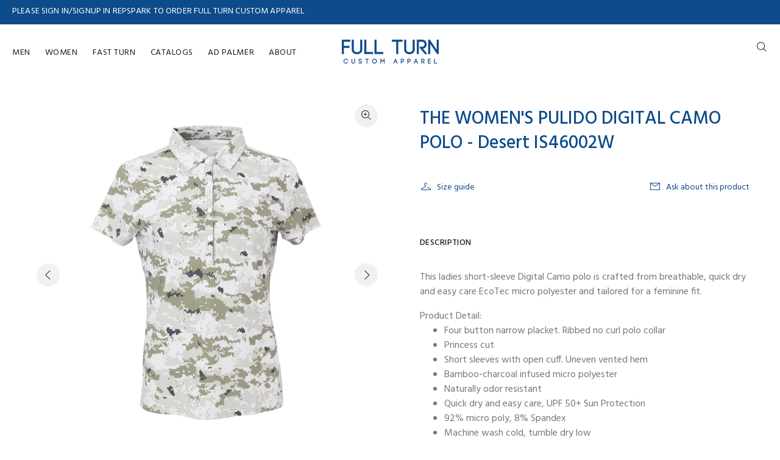

--- FILE ---
content_type: text/html; charset=utf-8
request_url: https://www.fullturndirect.com/products/womens-ecotec-short-sleeve-camo-polo-grey
body_size: 37190
content:















<!doctype html>
<!--[if IE 9]> <html class="ie9 no-js" lang="en"> <![endif]-->
<!--[if (gt IE 9)|!(IE)]><!--> <html class="no-js" lang="en"> <!--<![endif]-->
<head>
<script type="application/vnd.locksmith+json" data-locksmith>{"version":"v6.29","locked":false,"initialized":true,"scope":"product","access_granted":true,"access_denied":false,"requires_customer":false,"manual_lock":false,"server_lock":false,"server_rendered":null,"hide_resource":false,"hide_links_to_resource":false,"transparent":true,"locks":{"all":[],"opened":[]},"keys":[],"keys_signature":"2e020bf32bf9812f8758460628327ac924c8cc21a70a3317008f7bc5b3e96090","state":{"template":"product","theme":160416366628,"product":"womens-ecotec-short-sleeve-camo-polo-grey","collection":null,"page":null,"blog":null,"article":null,"app":null},"now":1769976614,"path":"\/products\/womens-ecotec-short-sleeve-camo-polo-grey","locale_root_url":"\/","canonical_url":"https:\/\/www.fullturndirect.com\/products\/womens-ecotec-short-sleeve-camo-polo-grey","customer_id":null,"customer_id_signature":"2e020bf32bf9812f8758460628327ac924c8cc21a70a3317008f7bc5b3e96090","cart":null}</script><script data-locksmith>!function(){var require=void 0,reqwest=function(){function succeed(e){var t=protocolRe.exec(e.url);return t=t&&t[1]||context.location.protocol,httpsRe.test(t)?twoHundo.test(e.request.status):!!e.request.response}function handleReadyState(e,t,n){return function(){return e._aborted?n(e.request):e._timedOut?n(e.request,"Request is aborted: timeout"):void(e.request&&4==e.request[readyState]&&(e.request.onreadystatechange=noop,succeed(e)?t(e.request):n(e.request)))}}function setHeaders(e,t){var n,s=t.headers||{};s.Accept=s.Accept||defaultHeaders.accept[t.type]||defaultHeaders.accept["*"];var r="undefined"!=typeof FormData&&t.data instanceof FormData;!t.crossOrigin&&!s[requestedWith]&&(s[requestedWith]=defaultHeaders.requestedWith),!s[contentType]&&!r&&(s[contentType]=t.contentType||defaultHeaders.contentType);for(n in s)s.hasOwnProperty(n)&&"setRequestHeader"in e&&e.setRequestHeader(n,s[n])}function setCredentials(e,t){"undefined"!=typeof t.withCredentials&&"undefined"!=typeof e.withCredentials&&(e.withCredentials=!!t.withCredentials)}function generalCallback(e){lastValue=e}function urlappend(e,t){return e+(/[?]/.test(e)?"&":"?")+t}function handleJsonp(e,t,n,s){var r=uniqid++,a=e.jsonpCallback||"callback",o=e.jsonpCallbackName||reqwest.getcallbackPrefix(r),i=new RegExp("((^|[?]|&)"+a+")=([^&]+)"),l=s.match(i),c=doc.createElement("script"),u=0,d=-1!==navigator.userAgent.indexOf("MSIE 10.0");return l?"?"===l[3]?s=s.replace(i,"$1="+o):o=l[3]:s=urlappend(s,a+"="+o),context[o]=generalCallback,c.type="text/javascript",c.src=s,c.async=!0,"undefined"!=typeof c.onreadystatechange&&!d&&(c.htmlFor=c.id="_reqwest_"+r),c.onload=c.onreadystatechange=function(){return c[readyState]&&"complete"!==c[readyState]&&"loaded"!==c[readyState]||u?!1:(c.onload=c.onreadystatechange=null,c.onclick&&c.onclick(),t(lastValue),lastValue=void 0,head.removeChild(c),u=1,void 0)},head.appendChild(c),{abort:function(){c.onload=c.onreadystatechange=null,n({},"Request is aborted: timeout",{}),lastValue=void 0,head.removeChild(c),u=1}}}function getRequest(e,t){var n,s=this.o,r=(s.method||"GET").toUpperCase(),a="string"==typeof s?s:s.url,o=s.processData!==!1&&s.data&&"string"!=typeof s.data?reqwest.toQueryString(s.data):s.data||null,i=!1;return("jsonp"==s.type||"GET"==r)&&o&&(a=urlappend(a,o),o=null),"jsonp"==s.type?handleJsonp(s,e,t,a):(n=s.xhr&&s.xhr(s)||xhr(s),n.open(r,a,s.async===!1?!1:!0),setHeaders(n,s),setCredentials(n,s),context[xDomainRequest]&&n instanceof context[xDomainRequest]?(n.onload=e,n.onerror=t,n.onprogress=function(){},i=!0):n.onreadystatechange=handleReadyState(this,e,t),s.before&&s.before(n),i?setTimeout(function(){n.send(o)},200):n.send(o),n)}function Reqwest(e,t){this.o=e,this.fn=t,init.apply(this,arguments)}function setType(e){return null===e?void 0:e.match("json")?"json":e.match("javascript")?"js":e.match("text")?"html":e.match("xml")?"xml":void 0}function init(o,fn){function complete(e){for(o.timeout&&clearTimeout(self.timeout),self.timeout=null;self._completeHandlers.length>0;)self._completeHandlers.shift()(e)}function success(resp){var type=o.type||resp&&setType(resp.getResponseHeader("Content-Type"));resp="jsonp"!==type?self.request:resp;var filteredResponse=globalSetupOptions.dataFilter(resp.responseText,type),r=filteredResponse;try{resp.responseText=r}catch(e){}if(r)switch(type){case"json":try{resp=context.JSON?context.JSON.parse(r):eval("("+r+")")}catch(err){return error(resp,"Could not parse JSON in response",err)}break;case"js":resp=eval(r);break;case"html":resp=r;break;case"xml":resp=resp.responseXML&&resp.responseXML.parseError&&resp.responseXML.parseError.errorCode&&resp.responseXML.parseError.reason?null:resp.responseXML}for(self._responseArgs.resp=resp,self._fulfilled=!0,fn(resp),self._successHandler(resp);self._fulfillmentHandlers.length>0;)resp=self._fulfillmentHandlers.shift()(resp);complete(resp)}function timedOut(){self._timedOut=!0,self.request.abort()}function error(e,t,n){for(e=self.request,self._responseArgs.resp=e,self._responseArgs.msg=t,self._responseArgs.t=n,self._erred=!0;self._errorHandlers.length>0;)self._errorHandlers.shift()(e,t,n);complete(e)}this.url="string"==typeof o?o:o.url,this.timeout=null,this._fulfilled=!1,this._successHandler=function(){},this._fulfillmentHandlers=[],this._errorHandlers=[],this._completeHandlers=[],this._erred=!1,this._responseArgs={};var self=this;fn=fn||function(){},o.timeout&&(this.timeout=setTimeout(function(){timedOut()},o.timeout)),o.success&&(this._successHandler=function(){o.success.apply(o,arguments)}),o.error&&this._errorHandlers.push(function(){o.error.apply(o,arguments)}),o.complete&&this._completeHandlers.push(function(){o.complete.apply(o,arguments)}),this.request=getRequest.call(this,success,error)}function reqwest(e,t){return new Reqwest(e,t)}function normalize(e){return e?e.replace(/\r?\n/g,"\r\n"):""}function serial(e,t){var n,s,r,a,o=e.name,i=e.tagName.toLowerCase(),l=function(e){e&&!e.disabled&&t(o,normalize(e.attributes.value&&e.attributes.value.specified?e.value:e.text))};if(!e.disabled&&o)switch(i){case"input":/reset|button|image|file/i.test(e.type)||(n=/checkbox/i.test(e.type),s=/radio/i.test(e.type),r=e.value,(!n&&!s||e.checked)&&t(o,normalize(n&&""===r?"on":r)));break;case"textarea":t(o,normalize(e.value));break;case"select":if("select-one"===e.type.toLowerCase())l(e.selectedIndex>=0?e.options[e.selectedIndex]:null);else for(a=0;e.length&&a<e.length;a++)e.options[a].selected&&l(e.options[a])}}function eachFormElement(){var e,t,n=this,s=function(e,t){var s,r,a;for(s=0;s<t.length;s++)for(a=e[byTag](t[s]),r=0;r<a.length;r++)serial(a[r],n)};for(t=0;t<arguments.length;t++)e=arguments[t],/input|select|textarea/i.test(e.tagName)&&serial(e,n),s(e,["input","select","textarea"])}function serializeQueryString(){return reqwest.toQueryString(reqwest.serializeArray.apply(null,arguments))}function serializeHash(){var e={};return eachFormElement.apply(function(t,n){t in e?(e[t]&&!isArray(e[t])&&(e[t]=[e[t]]),e[t].push(n)):e[t]=n},arguments),e}function buildParams(e,t,n,s){var r,a,o,i=/\[\]$/;if(isArray(t))for(a=0;t&&a<t.length;a++)o=t[a],n||i.test(e)?s(e,o):buildParams(e+"["+("object"==typeof o?a:"")+"]",o,n,s);else if(t&&"[object Object]"===t.toString())for(r in t)buildParams(e+"["+r+"]",t[r],n,s);else s(e,t)}var context=this;if("window"in context)var doc=document,byTag="getElementsByTagName",head=doc[byTag]("head")[0];else{var XHR2;try{XHR2=require("xhr2")}catch(ex){throw new Error("Peer dependency `xhr2` required! Please npm install xhr2")}}var httpsRe=/^http/,protocolRe=/(^\w+):\/\//,twoHundo=/^(20\d|1223)$/,readyState="readyState",contentType="Content-Type",requestedWith="X-Requested-With",uniqid=0,callbackPrefix="reqwest_"+ +new Date,lastValue,xmlHttpRequest="XMLHttpRequest",xDomainRequest="XDomainRequest",noop=function(){},isArray="function"==typeof Array.isArray?Array.isArray:function(e){return e instanceof Array},defaultHeaders={contentType:"application/x-www-form-urlencoded",requestedWith:xmlHttpRequest,accept:{"*":"text/javascript, text/html, application/xml, text/xml, */*",xml:"application/xml, text/xml",html:"text/html",text:"text/plain",json:"application/json, text/javascript",js:"application/javascript, text/javascript"}},xhr=function(e){if(e.crossOrigin===!0){var t=context[xmlHttpRequest]?new XMLHttpRequest:null;if(t&&"withCredentials"in t)return t;if(context[xDomainRequest])return new XDomainRequest;throw new Error("Browser does not support cross-origin requests")}return context[xmlHttpRequest]?new XMLHttpRequest:XHR2?new XHR2:new ActiveXObject("Microsoft.XMLHTTP")},globalSetupOptions={dataFilter:function(e){return e}};return Reqwest.prototype={abort:function(){this._aborted=!0,this.request.abort()},retry:function(){init.call(this,this.o,this.fn)},then:function(e,t){return e=e||function(){},t=t||function(){},this._fulfilled?this._responseArgs.resp=e(this._responseArgs.resp):this._erred?t(this._responseArgs.resp,this._responseArgs.msg,this._responseArgs.t):(this._fulfillmentHandlers.push(e),this._errorHandlers.push(t)),this},always:function(e){return this._fulfilled||this._erred?e(this._responseArgs.resp):this._completeHandlers.push(e),this},fail:function(e){return this._erred?e(this._responseArgs.resp,this._responseArgs.msg,this._responseArgs.t):this._errorHandlers.push(e),this},"catch":function(e){return this.fail(e)}},reqwest.serializeArray=function(){var e=[];return eachFormElement.apply(function(t,n){e.push({name:t,value:n})},arguments),e},reqwest.serialize=function(){if(0===arguments.length)return"";var e,t,n=Array.prototype.slice.call(arguments,0);return e=n.pop(),e&&e.nodeType&&n.push(e)&&(e=null),e&&(e=e.type),t="map"==e?serializeHash:"array"==e?reqwest.serializeArray:serializeQueryString,t.apply(null,n)},reqwest.toQueryString=function(e,t){var n,s,r=t||!1,a=[],o=encodeURIComponent,i=function(e,t){t="function"==typeof t?t():null==t?"":t,a[a.length]=o(e)+"="+o(t)};if(isArray(e))for(s=0;e&&s<e.length;s++)i(e[s].name,e[s].value);else for(n in e)e.hasOwnProperty(n)&&buildParams(n,e[n],r,i);return a.join("&").replace(/%20/g,"+")},reqwest.getcallbackPrefix=function(){return callbackPrefix},reqwest.compat=function(e,t){return e&&(e.type&&(e.method=e.type)&&delete e.type,e.dataType&&(e.type=e.dataType),e.jsonpCallback&&(e.jsonpCallbackName=e.jsonpCallback)&&delete e.jsonpCallback,e.jsonp&&(e.jsonpCallback=e.jsonp)),new Reqwest(e,t)},reqwest.ajaxSetup=function(e){e=e||{};for(var t in e)globalSetupOptions[t]=e[t]},reqwest}();!function(){var e=window.Locksmith={},t=document.querySelector('script[type="application/vnd.locksmith+json"]'),n=t&&t.innerHTML;if(e.state={},e.util={},e.loading=!1,n)try{e.state=JSON.parse(n)}catch(s){}if(document.addEventListener&&document.querySelector){var r,a,o,i=[76,79,67,75,83,77,73,84,72,49,49],l=function(){a=i.slice(0)},c="style",u=function(e){e&&27!==e.keyCode&&"click"!==e.type||(document.removeEventListener("keydown",u),document.removeEventListener("click",u),r&&document.body.removeChild(r),r=null)};l(),document.addEventListener("keyup",function(e){if(e.keyCode===a[0]){if(clearTimeout(o),a.shift(),a.length>0)return void(o=setTimeout(l,1e3));l(),u(),r=document.createElement("div"),r[c].width="50%",r[c].maxWidth="1000px",r[c].height="85%",r[c].border="1px rgba(0, 0, 0, 0.2) solid",r[c].background="rgba(255, 255, 255, 0.99)",r[c].borderRadius="4px",r[c].position="fixed",r[c].top="50%",r[c].left="50%",r[c].transform="translateY(-50%) translateX(-50%)",r[c].boxShadow="0 2px 5px rgba(0, 0, 0, 0.3), 0 0 100vh 100vw rgba(0, 0, 0, 0.5)",r[c].zIndex="2147483645";var t=document.createElement("textarea");t.value=JSON.stringify(JSON.parse(n),null,2),t[c].border="none",t[c].display="block",t[c].boxSizing="border-box",t[c].width="100%",t[c].height="100%",t[c].background="transparent",t[c].padding="22px",t[c].fontFamily="monospace",t[c].fontSize="14px",t[c].color="#333",t[c].resize="none",t[c].outline="none",t.readOnly=!0,r.appendChild(t),document.body.appendChild(r),t.addEventListener("click",function(e){e.stopImmediatePropagation()}),t.select(),document.addEventListener("keydown",u),document.addEventListener("click",u)}})}e.isEmbedded=-1!==window.location.search.indexOf("_ab=0&_fd=0&_sc=1"),e.path=e.state.path||window.location.pathname,e.basePath=e.state.locale_root_url.concat("/apps/locksmith").replace(/^\/\//,"/"),e.reloading=!1,e.util.console=window.console||{log:function(){},error:function(){}},e.util.makeUrl=function(t,n){var s,r=e.basePath+t,a=[],o=e.cache();for(s in o)a.push(s+"="+encodeURIComponent(o[s]));for(s in n)a.push(s+"="+encodeURIComponent(n[s]));return e.state.customer_id&&(a.push("customer_id="+encodeURIComponent(e.state.customer_id)),a.push("customer_id_signature="+encodeURIComponent(e.state.customer_id_signature))),r+=(-1===r.indexOf("?")?"?":"&")+a.join("&")},e._initializeCallbacks=[],e.on=function(t,n){if("initialize"!==t)throw'Locksmith.on() currently only supports the "initialize" event';e._initializeCallbacks.push(n)},e.initializeSession=function(t){if(!e.isEmbedded){t=t||{};var n=!1,s=!0,r=!0;t.silent&&(n=!0,s=!1,r=!1),e.ping({silent:n,spinner:s,reload:r,callback:function(){e._initializeCallbacks.forEach(function(e){e()})}})}},e.cache=function(e){var t={};try{var n=function(e){return(document.cookie.match("(^|; )"+e+"=([^;]*)")||0)[2]};t=JSON.parse(decodeURIComponent(n("locksmith-params")||"{}"))}catch(s){}if(e){for(var r in e)t[r]=e[r];document.cookie="locksmith-params=; expires=Thu, 01 Jan 1970 00:00:00 GMT; path=/",document.cookie="locksmith-params="+encodeURIComponent(JSON.stringify(t))+"; path=/"}return t},e.cache.cart=e.state.cart,e.cache.cartLastSaved=null,e.params=e.cache(),e.util.reload=function(){e.reloading=!0;try{window.location.href=window.location.href.replace(/#.*/,"")}catch(t){e.util.console.error("Preferred reload method failed",t),window.location.reload()}},e.cache.saveCart=function(t){if(!e.cache.cart||e.cache.cart===e.cache.cartLastSaved)return t?t():null;var n=e.cache.cartLastSaved;e.cache.cartLastSaved=e.cache.cart,reqwest({url:"/cart/update.json",method:"post",type:"json",data:{attributes:{locksmith:e.cache.cart}},complete:t,error:function(t){if(e.cache.cartLastSaved=n,!e.reloading)throw t}})},e.util.spinnerHTML='<style>body{background:#FFF}@keyframes spin{from{transform:rotate(0deg)}to{transform:rotate(360deg)}}#loading{display:flex;width:100%;height:50vh;color:#777;align-items:center;justify-content:center}#loading .spinner{display:block;animation:spin 600ms linear infinite;position:relative;width:50px;height:50px}#loading .spinner-ring{stroke:currentColor;stroke-dasharray:100%;stroke-width:2px;stroke-linecap:round;fill:none}</style><div id="loading"><div class="spinner"><svg width="100%" height="100%"><svg preserveAspectRatio="xMinYMin"><circle class="spinner-ring" cx="50%" cy="50%" r="45%"></circle></svg></svg></div></div>',e.util.clobberBody=function(e){document.body.innerHTML=e},e.util.clobberDocument=function(e){e.responseText&&(e=e.responseText),document.documentElement&&document.removeChild(document.documentElement);var t=document.open("text/html","replace");t.writeln(e),t.close(),setTimeout(function(){var e=t.querySelector("[autofocus]");e&&e.focus()},100)},e.util.serializeForm=function(e){if(e&&"FORM"===e.nodeName){var t,n,s={};for(t=e.elements.length-1;t>=0;t-=1)if(""!==e.elements[t].name)switch(e.elements[t].nodeName){case"INPUT":switch(e.elements[t].type){default:case"text":case"hidden":case"password":case"button":case"reset":case"submit":s[e.elements[t].name]=e.elements[t].value;break;case"checkbox":case"radio":e.elements[t].checked&&(s[e.elements[t].name]=e.elements[t].value);break;case"file":}break;case"TEXTAREA":s[e.elements[t].name]=e.elements[t].value;break;case"SELECT":switch(e.elements[t].type){case"select-one":s[e.elements[t].name]=e.elements[t].value;break;case"select-multiple":for(n=e.elements[t].options.length-1;n>=0;n-=1)e.elements[t].options[n].selected&&(s[e.elements[t].name]=e.elements[t].options[n].value)}break;case"BUTTON":switch(e.elements[t].type){case"reset":case"submit":case"button":s[e.elements[t].name]=e.elements[t].value}}return s}},e.util.on=function(e,t,n,s){s=s||document;var r="locksmith-"+e+t,a=function(e){var s=e.target,a=e.target.parentElement,o=s.className.baseVal||s.className||"",i=a.className.baseVal||a.className||"";("string"==typeof o&&-1!==o.split(/\s+/).indexOf(t)||"string"==typeof i&&-1!==i.split(/\s+/).indexOf(t))&&!e[r]&&(e[r]=!0,n(e))};s.attachEvent?s.attachEvent(e,a):s.addEventListener(e,a,!1)},e.util.enableActions=function(t){e.util.on("click","locksmith-action",function(t){t.preventDefault();var n=t.target;(!n.dataset.confirmWith||confirm(n.dataset.confirmWith))&&(n.disabled=!0,n.innerText=n.dataset.disableWith,e.post("/action",n.dataset.locksmithParams,{spinner:!1,type:"text",success:function(t){t=JSON.parse(t.responseText),t.message&&alert(t.message),e.util.reload()}}))},t)},e.util.inject=function(e,t){var n=["data","locksmith","append"];if(-1!==t.indexOf(n.join("-"))){var s=document.createElement("div");s.innerHTML=t,e.appendChild(s)}else e.innerHTML=t;var r,a,o=e.querySelectorAll("script");for(a=0;a<o.length;++a){r=o[a];var i=document.createElement("script");if(r.type&&(i.type=r.type),r.src)i.src=r.src;else{var l=document.createTextNode(r.innerHTML);i.appendChild(l)}e.appendChild(i)}var c=e.querySelector("[autofocus]");c&&c.focus()},e.post=function(t,n,s){s=s||{},s.spinner!==!1&&e.util.clobberBody(e.util.spinnerHTML);var r={};s.container===document?(r.layout=1,s.success=function(t){document.getElementById(s.container);e.util.clobberDocument(t)}):s.container&&(r.layout=0,s.success=function(t){var n=document.getElementById(s.container);e.util.inject(n,t),n.id===n.firstChild.id&&n.parentElement.replaceChild(n.firstChild,n)}),e.loading=!0;var a=e.util.makeUrl(t,r);reqwest({url:a,method:"post",type:s.type||"html",data:n,complete:function(){e.loading=!1},error:function(t){if(!e.reloading){if("dashboard.weglot.com"===window.location.host)return void console.error(t);if(s.silent)return void console.error(t);throw alert("Something went wrong! Please refresh and try again."),t}},success:s.success||e.util.clobberDocument})},e.postResource=function(t,n){t.path=e.path,t.search=window.location.search,t.state=e.state,t.passcode&&(t.passcode=t.passcode.trim()),t.email&&(t.email=t.email.trim()),t.state.cart=e.cache.cart,t.locksmith_json=e.jsonTag,t.locksmith_json_signature=e.jsonTagSignature,e.post("/resource",t,n)},e.ping=function(t){if(!e.isEmbedded){t=t||{};e.post("/ping",{path:e.path,search:window.location.search,state:e.state},{spinner:!!t.spinner,silent:"undefined"==typeof t.silent?!0:t.silent,type:"text",success:function(t){t=JSON.parse(t.responseText),t.messages&&t.messages.length>0&&e.showMessages(t.messages)}})}},e.showMessages=function(t){var n=document.createElement("div");n.style.position="fixed",n.style.left=0,n.style.right=0,n.style.bottom="-50px",n.style.opacity=0,n.style.background="#191919",n.style.color="#ddd",n.style.transition="bottom 0.2s, opacity 0.2s",n.style.zIndex=999999,n.innerHTML="        <style>          .locksmith-ab .locksmith-b { display: none; }          .locksmith-ab.toggled .locksmith-b { display: flex; }          .locksmith-ab.toggled .locksmith-a { display: none; }          .locksmith-flex { display: flex; flex-wrap: wrap; justify-content: space-between; align-items: center; padding: 10px 20px; }          .locksmith-message + .locksmith-message { border-top: 1px #555 solid; }          .locksmith-message a { color: inherit; font-weight: bold; }          .locksmith-message a:hover { color: inherit; opacity: 0.8; }          a.locksmith-ab-toggle { font-weight: inherit; text-decoration: underline; }          .locksmith-text { flex-grow: 1; }          .locksmith-cta { flex-grow: 0; text-align: right; }          .locksmith-cta button { transform: scale(0.8); transform-origin: left; }          .locksmith-cta > * { display: block; }          .locksmith-cta > * + * { margin-top: 10px; }          .locksmith-message a.locksmith-close { flex-grow: 0; text-decoration: none; margin-left: 15px; font-size: 30px; font-family: monospace; display: block; padding: 2px 10px; }                    @media screen and (max-width: 600px) {            .locksmith-wide-only { display: none !important; }            .locksmith-flex { padding: 0 15px; }            .locksmith-flex > * { margin-top: 5px; margin-bottom: 5px; }            .locksmith-cta { text-align: left; }          }                    @media screen and (min-width: 601px) {            .locksmith-narrow-only { display: none !important; }          }        </style>      "+t.map(function(e){return'<div class="locksmith-message">'+e+"</div>"}).join(""),document.body.appendChild(n),document.body.style.position="relative",document.body.parentElement.style.paddingBottom=""+n.offsetHeight+"px",setTimeout(function(){n.style.bottom=0,n.style.opacity=1},50),e.util.on("click","locksmith-ab-toggle",function(e){e.preventDefault();for(var t=e.target.parentElement;-1===t.className.split(" ").indexOf("locksmith-ab");)t=t.parentElement;-1!==t.className.split(" ").indexOf("toggled")?t.className=t.className.replace("toggled",""):t.className=t.className+" toggled"}),e.util.enableActions(n)}}()}();</script>
      <script data-locksmith>Locksmith.cache.cart=null</script>

  <script data-locksmith>Locksmith.jsonTag="\u003cscript type=\"application\/vnd.locksmith+json\" data-locksmith\u003e{\"version\":\"v6.29\",\"locked\":false,\"initialized\":true,\"scope\":\"product\",\"access_granted\":true,\"access_denied\":false,\"requires_customer\":false,\"manual_lock\":false,\"server_lock\":false,\"server_rendered\":null,\"hide_resource\":false,\"hide_links_to_resource\":false,\"transparent\":true,\"locks\":{\"all\":[],\"opened\":[]},\"keys\":[],\"keys_signature\":\"2e020bf32bf9812f8758460628327ac924c8cc21a70a3317008f7bc5b3e96090\",\"state\":{\"template\":\"product\",\"theme\":160416366628,\"product\":\"womens-ecotec-short-sleeve-camo-polo-grey\",\"collection\":null,\"page\":null,\"blog\":null,\"article\":null,\"app\":null},\"now\":1769976614,\"path\":\"\\\/products\\\/womens-ecotec-short-sleeve-camo-polo-grey\",\"locale_root_url\":\"\\\/\",\"canonical_url\":\"https:\\\/\\\/www.fullturndirect.com\\\/products\\\/womens-ecotec-short-sleeve-camo-polo-grey\",\"customer_id\":null,\"customer_id_signature\":\"2e020bf32bf9812f8758460628327ac924c8cc21a70a3317008f7bc5b3e96090\",\"cart\":null}\u003c\/script\u003e";Locksmith.jsonTagSignature="19c3e20b09454b09f49aa30bbdbc1b520f393e6056a61d4729b494b5927e02b9"</script>
<!-- Global site tag (gtag.js) - Google Analytics -->
<script async src="https://www.googletagmanager.com/gtag/js?id=UA-90359558-1"></script>
<script>
  window.dataLayer = window.dataLayer || [];
  function gtag(){dataLayer.push(arguments);}
  gtag('js', new Date());

  gtag('config', 'UA-90359558-1');
</script>
<!-- Global site tag (gtag.js) - Google Analytics -->
<script async src="https://www.googletagmanager.com/gtag/js?id=UA-90359558-1"></script>
<script>
  window.dataLayer = window.dataLayer || [];
  function gtag(){dataLayer.push(arguments);}
  gtag('js', new Date());

  gtag('config', 'UA-90359558-1');
</script>

  <!-- Basic page needs ================================================== -->
  <meta charset="utf-8">
  <!--[if IE]><meta http-equiv="X-UA-Compatible" content="IE=edge,chrome=1"><![endif]-->
  <meta name="viewport" content="width=device-width,initial-scale=1">
  <meta name="theme-color" content="#0d4b8b">
  <meta name="keywords" content="Shopify Template" />
  <meta name="author" content="p-themes">
  <link rel="canonical" href="https://www.fullturndirect.com/products/womens-ecotec-short-sleeve-camo-polo-grey">
<!-- Hotjar Tracking Code for https://www.fullturndirect.com/ -->
<script>
    (function(h,o,t,j,a,r){
        h.hj=h.hj||function(){(h.hj.q=h.hj.q||[]).push(arguments)};
        h._hjSettings={hjid:3305763,hjsv:6};
        a=o.getElementsByTagName('head')[0];
        r=o.createElement('script');r.async=1;
        r.src=t+h._hjSettings.hjid+j+h._hjSettings.hjsv;
        a.appendChild(r);
    })(window,document,'https://static.hotjar.com/c/hotjar-','.js?sv=');
</script><!-- Title and description ================================================== --><title>THE WOMEN&#39;S PULIDO DIGITAL CAMO POLO - Desert IS46002W
&ndash; FullturnDirect
</title><meta name="description" content="This ladies short-sleeve Digital Camo polo is crafted from breathable, quick dry and easy care EcoTec micro polyester and tailored for a feminine fit. Product Detail: Four button narrow placket. Ribbed no curl polo collar Princess cut Short sleeves with open cuff. Uneven vented hem Bamboo-charcoal infused micro polyest">
<!-- Social meta ================================================== --><!-- /snippets/social-meta-tags.liquid -->




<meta property="og:site_name" content="FullturnDirect">
<meta property="og:url" content="https://www.fullturndirect.com/products/womens-ecotec-short-sleeve-camo-polo-grey"><meta property="og:title" content="THE WOMEN'S PULIDO DIGITAL CAMO POLO - Desert IS46002W">
<meta property="og:type" content="product">
<meta property="og:description" content="This ladies short-sleeve Digital Camo polo is crafted from breathable, quick dry and easy care EcoTec micro polyester and tailored for a feminine fit. Product Detail: Four button narrow placket. Ribbed no curl polo collar Princess cut Short sleeves with open cuff. Uneven vented hem Bamboo-charcoal infused micro polyest">

<meta property="og:price:amount" content="69.50">
<meta property="og:price:currency" content="USD">

<meta property="og:image" content="http://www.fullturndirect.com/cdn/shop/products/IS46002W_GRYC_2_1200x1200.jpg?v=1590941571"><meta property="og:image" content="http://www.fullturndirect.com/cdn/shop/products/IS46002W_GRYC_2a_1200x1200.jpg?v=1590941571"><meta property="og:image" content="http://www.fullturndirect.com/cdn/shop/products/IS46002W_GRYC_1_1200x1200.jpg?v=1590941571">
<meta property="og:image:secure_url" content="https://www.fullturndirect.com/cdn/shop/products/IS46002W_GRYC_2_1200x1200.jpg?v=1590941571"><meta property="og:image:secure_url" content="https://www.fullturndirect.com/cdn/shop/products/IS46002W_GRYC_2a_1200x1200.jpg?v=1590941571"><meta property="og:image:secure_url" content="https://www.fullturndirect.com/cdn/shop/products/IS46002W_GRYC_1_1200x1200.jpg?v=1590941571">


<meta name="twitter:card" content="summary_large_image"><meta name="twitter:title" content="THE WOMEN'S PULIDO DIGITAL CAMO POLO - Desert IS46002W">
<meta name="twitter:description" content="This ladies short-sleeve Digital Camo polo is crafted from breathable, quick dry and easy care EcoTec micro polyester and tailored for a feminine fit. Product Detail: Four button narrow placket. Ribbed no curl polo collar Princess cut Short sleeves with open cuff. Uneven vented hem Bamboo-charcoal infused micro polyest">
<!-- Helpers ================================================== -->

  <!-- CSS ================================================== --><link href="https://fonts.googleapis.com/css?family=Hind:100,200,300,400,500,600,700,800,900" rel="stylesheet" defer>
<link href="//www.fullturndirect.com/cdn/shop/t/26/assets/theme.css?v=158151307573494590421769004817" rel="stylesheet" type="text/css" media="all" />


<script src="//www.fullturndirect.com/cdn/shop/t/26/assets/jquery.min.js?v=146653844047132007351739976401" defer="defer"></script><!-- Header hook for plugins ================================================== -->
  
  


  
  

  <script>
    window.MeteorMenu = window.MeteorMenu || {};

    MeteorMenu.startedLoadingAt = Date.now();

    // Promise polyfill https://github.com/stefanpenner/es6-promise
    !function(t,e){"object"==typeof exports&&"undefined"!=typeof module?module.exports=e():"function"==typeof define&&define.amd?define(e):t.ES6Promise=e()}(this,function(){"use strict";function t(t){var e=typeof t;return null!==t&&("object"===e||"function"===e)}function e(t){return"function"==typeof t}function n(t){B=t}function r(t){G=t}function o(){return function(){return process.nextTick(a)}}function i(){return"undefined"!=typeof z?function(){z(a)}:c()}function s(){var t=0,e=new J(a),n=document.createTextNode("");return e.observe(n,{characterData:!0}),function(){n.data=t=++t%2}}function u(){var t=new MessageChannel;return t.port1.onmessage=a,function(){return t.port2.postMessage(0)}}function c(){var t=setTimeout;return function(){return t(a,1)}}function a(){for(var t=0;t<W;t+=2){var e=V[t],n=V[t+1];e(n),V[t]=void 0,V[t+1]=void 0}W=0}function f(){try{var t=Function("return this")().require("vertx");return z=t.runOnLoop||t.runOnContext,i()}catch(e){return c()}}function l(t,e){var n=this,r=new this.constructor(p);void 0===r[Z]&&O(r);var o=n._state;if(o){var i=arguments[o-1];G(function(){return P(o,r,i,n._result)})}else E(n,r,t,e);return r}function h(t){var e=this;if(t&&"object"==typeof t&&t.constructor===e)return t;var n=new e(p);return g(n,t),n}function p(){}function v(){return new TypeError("You cannot resolve a promise with itself")}function d(){return new TypeError("A promises callback cannot return that same promise.")}function _(t){try{return t.then}catch(e){return nt.error=e,nt}}function y(t,e,n,r){try{t.call(e,n,r)}catch(o){return o}}function m(t,e,n){G(function(t){var r=!1,o=y(n,e,function(n){r||(r=!0,e!==n?g(t,n):S(t,n))},function(e){r||(r=!0,j(t,e))},"Settle: "+(t._label||" unknown promise"));!r&&o&&(r=!0,j(t,o))},t)}function b(t,e){e._state===tt?S(t,e._result):e._state===et?j(t,e._result):E(e,void 0,function(e){return g(t,e)},function(e){return j(t,e)})}function w(t,n,r){n.constructor===t.constructor&&r===l&&n.constructor.resolve===h?b(t,n):r===nt?(j(t,nt.error),nt.error=null):void 0===r?S(t,n):e(r)?m(t,n,r):S(t,n)}function g(e,n){e===n?j(e,v()):t(n)?w(e,n,_(n)):S(e,n)}function A(t){t._onerror&&t._onerror(t._result),T(t)}function S(t,e){t._state===$&&(t._result=e,t._state=tt,0!==t._subscribers.length&&G(T,t))}function j(t,e){t._state===$&&(t._state=et,t._result=e,G(A,t))}function E(t,e,n,r){var o=t._subscribers,i=o.length;t._onerror=null,o[i]=e,o[i+tt]=n,o[i+et]=r,0===i&&t._state&&G(T,t)}function T(t){var e=t._subscribers,n=t._state;if(0!==e.length){for(var r=void 0,o=void 0,i=t._result,s=0;s<e.length;s+=3)r=e[s],o=e[s+n],r?P(n,r,o,i):o(i);t._subscribers.length=0}}function M(t,e){try{return t(e)}catch(n){return nt.error=n,nt}}function P(t,n,r,o){var i=e(r),s=void 0,u=void 0,c=void 0,a=void 0;if(i){if(s=M(r,o),s===nt?(a=!0,u=s.error,s.error=null):c=!0,n===s)return void j(n,d())}else s=o,c=!0;n._state!==$||(i&&c?g(n,s):a?j(n,u):t===tt?S(n,s):t===et&&j(n,s))}function x(t,e){try{e(function(e){g(t,e)},function(e){j(t,e)})}catch(n){j(t,n)}}function C(){return rt++}function O(t){t[Z]=rt++,t._state=void 0,t._result=void 0,t._subscribers=[]}function k(){return new Error("Array Methods must be provided an Array")}function F(t){return new ot(this,t).promise}function Y(t){var e=this;return new e(U(t)?function(n,r){for(var o=t.length,i=0;i<o;i++)e.resolve(t[i]).then(n,r)}:function(t,e){return e(new TypeError("You must pass an array to race."))})}function q(t){var e=this,n=new e(p);return j(n,t),n}function D(){throw new TypeError("You must pass a resolver function as the first argument to the promise constructor")}function K(){throw new TypeError("Failed to construct 'Promise': Please use the 'new' operator, this object constructor cannot be called as a function.")}function L(){var t=void 0;if("undefined"!=typeof global)t=global;else if("undefined"!=typeof self)t=self;else try{t=Function("return this")()}catch(e){throw new Error("polyfill failed because global object is unavailable in this environment")}var n=t.Promise;if(n){var r=null;try{r=Object.prototype.toString.call(n.resolve())}catch(e){}if("[object Promise]"===r&&!n.cast)return}t.Promise=it}var N=void 0;N=Array.isArray?Array.isArray:function(t){return"[object Array]"===Object.prototype.toString.call(t)};var U=N,W=0,z=void 0,B=void 0,G=function(t,e){V[W]=t,V[W+1]=e,W+=2,2===W&&(B?B(a):X())},H="undefined"!=typeof window?window:void 0,I=H||{},J=I.MutationObserver||I.WebKitMutationObserver,Q="undefined"==typeof self&&"undefined"!=typeof process&&"[object process]"==={}.toString.call(process),R="undefined"!=typeof Uint8ClampedArray&&"undefined"!=typeof importScripts&&"undefined"!=typeof MessageChannel,V=new Array(1e3),X=void 0;X=Q?o():J?s():R?u():void 0===H&&"function"==typeof require?f():c();var Z=Math.random().toString(36).substring(2),$=void 0,tt=1,et=2,nt={error:null},rt=0,ot=function(){function t(t,e){this._instanceConstructor=t,this.promise=new t(p),this.promise[Z]||O(this.promise),U(e)?(this.length=e.length,this._remaining=e.length,this._result=new Array(this.length),0===this.length?S(this.promise,this._result):(this.length=this.length||0,this._enumerate(e),0===this._remaining&&S(this.promise,this._result))):j(this.promise,k())}return t.prototype._enumerate=function(t){for(var e=0;this._state===$&&e<t.length;e++)this._eachEntry(t[e],e)},t.prototype._eachEntry=function(t,e){var n=this._instanceConstructor,r=n.resolve;if(r===h){var o=_(t);if(o===l&&t._state!==$)this._settledAt(t._state,e,t._result);else if("function"!=typeof o)this._remaining--,this._result[e]=t;else if(n===it){var i=new n(p);w(i,t,o),this._willSettleAt(i,e)}else this._willSettleAt(new n(function(e){return e(t)}),e)}else this._willSettleAt(r(t),e)},t.prototype._settledAt=function(t,e,n){var r=this.promise;r._state===$&&(this._remaining--,t===et?j(r,n):this._result[e]=n),0===this._remaining&&S(r,this._result)},t.prototype._willSettleAt=function(t,e){var n=this;E(t,void 0,function(t){return n._settledAt(tt,e,t)},function(t){return n._settledAt(et,e,t)})},t}(),it=function(){function t(e){this[Z]=C(),this._result=this._state=void 0,this._subscribers=[],p!==e&&("function"!=typeof e&&D(),this instanceof t?x(this,e):K())}return t.prototype["catch"]=function(t){return this.then(null,t)},t.prototype["finally"]=function(t){var n=this,r=n.constructor;return e(t)?n.then(function(e){return r.resolve(t()).then(function(){return e})},function(e){return r.resolve(t()).then(function(){throw e})}):n.then(t,t)},t}();return it.prototype.then=l,it.all=F,it.race=Y,it.resolve=h,it.reject=q,it._setScheduler=n,it._setAsap=r,it._asap=G,it.polyfill=L,it.Promise=it,it.polyfill(),it});

    // Fetch polyfill https://github.com/developit/unfetch
    self.fetch||(self.fetch=function(e,n){return n=n||{},new Promise(function(t,s){var r=new XMLHttpRequest,o=[],u=[],i={},a=function(){return{ok:2==(r.status/100|0),statusText:r.statusText,status:r.status,url:r.responseURL,text:function(){return Promise.resolve(r.responseText)},json:function(){return Promise.resolve(JSON.parse(r.responseText))},blob:function(){return Promise.resolve(new Blob([r.response]))},clone:a,headers:{keys:function(){return o},entries:function(){return u},get:function(e){return i[e.toLowerCase()]},has:function(e){return e.toLowerCase()in i}}}};for(var c in r.open(n.method||"get",e,!0),r.onload=function(){r.getAllResponseHeaders().replace(/^(.*?):[^\S\n]*([\s\S]*?)$/gm,function(e,n,t){o.push(n=n.toLowerCase()),u.push([n,t]),i[n]=i[n]?i[n]+","+t:t}),t(a())},r.onerror=s,r.withCredentials="include"==n.credentials,n.headers)r.setRequestHeader(c,n.headers[c]);r.send(n.body||null)})});

  
    MeteorMenu.loadData=function(){function e(){return new Promise(function(e){var t=document.createElement("link");t.rel="stylesheet",t.href="//www.fullturndirect.com/cdn/shop/t/26/assets/meteor-menu.css?v=106871489229491417431739976401",t.onload=function(){e()},document.head.appendChild(t)})}function t(){window.performance&&1==window.performance.navigation.type?sessionStorage.removeItem(i):window.performance||sessionStorage.removeItem(i)}function n(){return t(),new Promise(function(e,t){function n(t){return MeteorMenu.data=t,e()}var s=r();if(s)return n(s);fetch(a,{credentials:"include"}).then(function(e){return e.text()}).then(function(e){const t=document.createElement("html");t.innerHTML=e;const r=t.querySelector("script#meteor-menu-data");if(!r)throw new Error("[Meteor Mega Menus] Could not find script#meteor-menu-data in async menu data endpoint");const a=JSON.parse(r.textContent);o(a),sessionStorage.setItem(i,JSON.stringify(a)),n(a)})["catch"](function(e){t(e)})})}function r(){var e=sessionStorage.getItem(i);if(e)try{return JSON.parse(e)}catch(t){console.warn("Meteor Mega Menus: Malformed cached menu data, expected a JSON string but instead got:",e),console.warn("If you are seeing this error, please get in touch with us at support@heliumdev.com"),sessionStorage.removeItem(i)}}function o(e){var t=[],n={linklists:function(e){if(!(e instanceof Object))return"linklists must be an Object"}};for(var r in n){var o=e[r],a=n[r](o);a&&t.push({key:r,error:a,value:o})}if(t.length>0)throw console.error("Meteor Mega Menus: Invalid keys detected in menu data",t),new Error("Malformed menu data")}var a="/products?view=meteor&timestamp="+Date.now(),i="meteor:menu_data",s=[e(),n()];Promise.all(s).then(function(){MeteorMenu.loaded=!0,MeteorMenu.dataReady&&MeteorMenu.dataReady()})["catch"](function(e){throw console.error("Meteor Mega Menus: Encountered an error while attempting to fetchMenuData from '"+a+"'"),new Error(e)})},MeteorMenu.loadData();
  

  </script>

  <script type="text/javascript" src="//www.fullturndirect.com/cdn/shop/t/26/assets/meteor-menu.js?v=96367754541900758851739976401" async></script>


  
  <script>window.performance && window.performance.mark && window.performance.mark('shopify.content_for_header.start');</script><meta id="shopify-digital-wallet" name="shopify-digital-wallet" content="/14865044/digital_wallets/dialog">
<meta name="shopify-checkout-api-token" content="277bd45d5b1e38a2734ae6e3cc955bc9">
<link rel="alternate" type="application/json+oembed" href="https://www.fullturndirect.com/products/womens-ecotec-short-sleeve-camo-polo-grey.oembed">
<script async="async" src="/checkouts/internal/preloads.js?locale=en-US"></script>
<link rel="preconnect" href="https://shop.app" crossorigin="anonymous">
<script async="async" src="https://shop.app/checkouts/internal/preloads.js?locale=en-US&shop_id=14865044" crossorigin="anonymous"></script>
<script id="apple-pay-shop-capabilities" type="application/json">{"shopId":14865044,"countryCode":"US","currencyCode":"USD","merchantCapabilities":["supports3DS"],"merchantId":"gid:\/\/shopify\/Shop\/14865044","merchantName":"FullturnDirect","requiredBillingContactFields":["postalAddress","email"],"requiredShippingContactFields":["postalAddress","email"],"shippingType":"shipping","supportedNetworks":["visa","masterCard","amex","discover","elo","jcb"],"total":{"type":"pending","label":"FullturnDirect","amount":"1.00"},"shopifyPaymentsEnabled":true,"supportsSubscriptions":true}</script>
<script id="shopify-features" type="application/json">{"accessToken":"277bd45d5b1e38a2734ae6e3cc955bc9","betas":["rich-media-storefront-analytics"],"domain":"www.fullturndirect.com","predictiveSearch":true,"shopId":14865044,"locale":"en"}</script>
<script>var Shopify = Shopify || {};
Shopify.shop = "fullturndirect.myshopify.com";
Shopify.locale = "en";
Shopify.currency = {"active":"USD","rate":"1.0"};
Shopify.country = "US";
Shopify.theme = {"name":"Porto Theme with Design Packs 090525","id":160416366628,"schema_name":"Wokiee","schema_version":"1.9.1","theme_store_id":null,"role":"main"};
Shopify.theme.handle = "null";
Shopify.theme.style = {"id":null,"handle":null};
Shopify.cdnHost = "www.fullturndirect.com/cdn";
Shopify.routes = Shopify.routes || {};
Shopify.routes.root = "/";</script>
<script type="module">!function(o){(o.Shopify=o.Shopify||{}).modules=!0}(window);</script>
<script>!function(o){function n(){var o=[];function n(){o.push(Array.prototype.slice.apply(arguments))}return n.q=o,n}var t=o.Shopify=o.Shopify||{};t.loadFeatures=n(),t.autoloadFeatures=n()}(window);</script>
<script>
  window.ShopifyPay = window.ShopifyPay || {};
  window.ShopifyPay.apiHost = "shop.app\/pay";
  window.ShopifyPay.redirectState = null;
</script>
<script id="shop-js-analytics" type="application/json">{"pageType":"product"}</script>
<script defer="defer" async type="module" src="//www.fullturndirect.com/cdn/shopifycloud/shop-js/modules/v2/client.init-shop-cart-sync_BN7fPSNr.en.esm.js"></script>
<script defer="defer" async type="module" src="//www.fullturndirect.com/cdn/shopifycloud/shop-js/modules/v2/chunk.common_Cbph3Kss.esm.js"></script>
<script defer="defer" async type="module" src="//www.fullturndirect.com/cdn/shopifycloud/shop-js/modules/v2/chunk.modal_DKumMAJ1.esm.js"></script>
<script type="module">
  await import("//www.fullturndirect.com/cdn/shopifycloud/shop-js/modules/v2/client.init-shop-cart-sync_BN7fPSNr.en.esm.js");
await import("//www.fullturndirect.com/cdn/shopifycloud/shop-js/modules/v2/chunk.common_Cbph3Kss.esm.js");
await import("//www.fullturndirect.com/cdn/shopifycloud/shop-js/modules/v2/chunk.modal_DKumMAJ1.esm.js");

  window.Shopify.SignInWithShop?.initShopCartSync?.({"fedCMEnabled":true,"windoidEnabled":true});

</script>
<script>
  window.Shopify = window.Shopify || {};
  if (!window.Shopify.featureAssets) window.Shopify.featureAssets = {};
  window.Shopify.featureAssets['shop-js'] = {"shop-cart-sync":["modules/v2/client.shop-cart-sync_CJVUk8Jm.en.esm.js","modules/v2/chunk.common_Cbph3Kss.esm.js","modules/v2/chunk.modal_DKumMAJ1.esm.js"],"init-fed-cm":["modules/v2/client.init-fed-cm_7Fvt41F4.en.esm.js","modules/v2/chunk.common_Cbph3Kss.esm.js","modules/v2/chunk.modal_DKumMAJ1.esm.js"],"init-shop-email-lookup-coordinator":["modules/v2/client.init-shop-email-lookup-coordinator_Cc088_bR.en.esm.js","modules/v2/chunk.common_Cbph3Kss.esm.js","modules/v2/chunk.modal_DKumMAJ1.esm.js"],"init-windoid":["modules/v2/client.init-windoid_hPopwJRj.en.esm.js","modules/v2/chunk.common_Cbph3Kss.esm.js","modules/v2/chunk.modal_DKumMAJ1.esm.js"],"shop-button":["modules/v2/client.shop-button_B0jaPSNF.en.esm.js","modules/v2/chunk.common_Cbph3Kss.esm.js","modules/v2/chunk.modal_DKumMAJ1.esm.js"],"shop-cash-offers":["modules/v2/client.shop-cash-offers_DPIskqss.en.esm.js","modules/v2/chunk.common_Cbph3Kss.esm.js","modules/v2/chunk.modal_DKumMAJ1.esm.js"],"shop-toast-manager":["modules/v2/client.shop-toast-manager_CK7RT69O.en.esm.js","modules/v2/chunk.common_Cbph3Kss.esm.js","modules/v2/chunk.modal_DKumMAJ1.esm.js"],"init-shop-cart-sync":["modules/v2/client.init-shop-cart-sync_BN7fPSNr.en.esm.js","modules/v2/chunk.common_Cbph3Kss.esm.js","modules/v2/chunk.modal_DKumMAJ1.esm.js"],"init-customer-accounts-sign-up":["modules/v2/client.init-customer-accounts-sign-up_CfPf4CXf.en.esm.js","modules/v2/client.shop-login-button_DeIztwXF.en.esm.js","modules/v2/chunk.common_Cbph3Kss.esm.js","modules/v2/chunk.modal_DKumMAJ1.esm.js"],"pay-button":["modules/v2/client.pay-button_CgIwFSYN.en.esm.js","modules/v2/chunk.common_Cbph3Kss.esm.js","modules/v2/chunk.modal_DKumMAJ1.esm.js"],"init-customer-accounts":["modules/v2/client.init-customer-accounts_DQ3x16JI.en.esm.js","modules/v2/client.shop-login-button_DeIztwXF.en.esm.js","modules/v2/chunk.common_Cbph3Kss.esm.js","modules/v2/chunk.modal_DKumMAJ1.esm.js"],"avatar":["modules/v2/client.avatar_BTnouDA3.en.esm.js"],"init-shop-for-new-customer-accounts":["modules/v2/client.init-shop-for-new-customer-accounts_CsZy_esa.en.esm.js","modules/v2/client.shop-login-button_DeIztwXF.en.esm.js","modules/v2/chunk.common_Cbph3Kss.esm.js","modules/v2/chunk.modal_DKumMAJ1.esm.js"],"shop-follow-button":["modules/v2/client.shop-follow-button_BRMJjgGd.en.esm.js","modules/v2/chunk.common_Cbph3Kss.esm.js","modules/v2/chunk.modal_DKumMAJ1.esm.js"],"checkout-modal":["modules/v2/client.checkout-modal_B9Drz_yf.en.esm.js","modules/v2/chunk.common_Cbph3Kss.esm.js","modules/v2/chunk.modal_DKumMAJ1.esm.js"],"shop-login-button":["modules/v2/client.shop-login-button_DeIztwXF.en.esm.js","modules/v2/chunk.common_Cbph3Kss.esm.js","modules/v2/chunk.modal_DKumMAJ1.esm.js"],"lead-capture":["modules/v2/client.lead-capture_DXYzFM3R.en.esm.js","modules/v2/chunk.common_Cbph3Kss.esm.js","modules/v2/chunk.modal_DKumMAJ1.esm.js"],"shop-login":["modules/v2/client.shop-login_CA5pJqmO.en.esm.js","modules/v2/chunk.common_Cbph3Kss.esm.js","modules/v2/chunk.modal_DKumMAJ1.esm.js"],"payment-terms":["modules/v2/client.payment-terms_BxzfvcZJ.en.esm.js","modules/v2/chunk.common_Cbph3Kss.esm.js","modules/v2/chunk.modal_DKumMAJ1.esm.js"]};
</script>
<script>(function() {
  var isLoaded = false;
  function asyncLoad() {
    if (isLoaded) return;
    isLoaded = true;
    var urls = ["https:\/\/cdn.shopify.com\/s\/files\/1\/1486\/5044\/t\/21\/assets\/verify-meteor-menu.js?meteor_tier=premium_legacy_bacon\u0026shop=fullturndirect.myshopify.com","https:\/\/sapp.multivariants.com\/gate\/out\/sys\/js\/init.js?shop=fullturndirect.myshopify.com","https:\/\/cdn.hextom.com\/js\/quickannouncementbar.js?shop=fullturndirect.myshopify.com","https:\/\/design-packs-v2-f486db037e95.herokuapp.com\/design_packs_file.js?shop=fullturndirect.myshopify.com","https:\/\/na.shgcdn3.com\/pixel-collector.js?shop=fullturndirect.myshopify.com"];
    for (var i = 0; i < urls.length; i++) {
      var s = document.createElement('script');
      s.type = 'text/javascript';
      s.async = true;
      s.src = urls[i];
      var x = document.getElementsByTagName('script')[0];
      x.parentNode.insertBefore(s, x);
    }
  };
  if(window.attachEvent) {
    window.attachEvent('onload', asyncLoad);
  } else {
    window.addEventListener('load', asyncLoad, false);
  }
})();</script>
<script id="__st">var __st={"a":14865044,"offset":-28800,"reqid":"d2983ad3-ab9e-4df6-bc42-b721f275d21b-1769976614","pageurl":"www.fullturndirect.com\/products\/womens-ecotec-short-sleeve-camo-polo-grey","u":"a166a85a0ce4","p":"product","rtyp":"product","rid":9020040324};</script>
<script>window.ShopifyPaypalV4VisibilityTracking = true;</script>
<script id="captcha-bootstrap">!function(){'use strict';const t='contact',e='account',n='new_comment',o=[[t,t],['blogs',n],['comments',n],[t,'customer']],c=[[e,'customer_login'],[e,'guest_login'],[e,'recover_customer_password'],[e,'create_customer']],r=t=>t.map((([t,e])=>`form[action*='/${t}']:not([data-nocaptcha='true']) input[name='form_type'][value='${e}']`)).join(','),a=t=>()=>t?[...document.querySelectorAll(t)].map((t=>t.form)):[];function s(){const t=[...o],e=r(t);return a(e)}const i='password',u='form_key',d=['recaptcha-v3-token','g-recaptcha-response','h-captcha-response',i],f=()=>{try{return window.sessionStorage}catch{return}},m='__shopify_v',_=t=>t.elements[u];function p(t,e,n=!1){try{const o=window.sessionStorage,c=JSON.parse(o.getItem(e)),{data:r}=function(t){const{data:e,action:n}=t;return t[m]||n?{data:e,action:n}:{data:t,action:n}}(c);for(const[e,n]of Object.entries(r))t.elements[e]&&(t.elements[e].value=n);n&&o.removeItem(e)}catch(o){console.error('form repopulation failed',{error:o})}}const l='form_type',E='cptcha';function T(t){t.dataset[E]=!0}const w=window,h=w.document,L='Shopify',v='ce_forms',y='captcha';let A=!1;((t,e)=>{const n=(g='f06e6c50-85a8-45c8-87d0-21a2b65856fe',I='https://cdn.shopify.com/shopifycloud/storefront-forms-hcaptcha/ce_storefront_forms_captcha_hcaptcha.v1.5.2.iife.js',D={infoText:'Protected by hCaptcha',privacyText:'Privacy',termsText:'Terms'},(t,e,n)=>{const o=w[L][v],c=o.bindForm;if(c)return c(t,g,e,D).then(n);var r;o.q.push([[t,g,e,D],n]),r=I,A||(h.body.append(Object.assign(h.createElement('script'),{id:'captcha-provider',async:!0,src:r})),A=!0)});var g,I,D;w[L]=w[L]||{},w[L][v]=w[L][v]||{},w[L][v].q=[],w[L][y]=w[L][y]||{},w[L][y].protect=function(t,e){n(t,void 0,e),T(t)},Object.freeze(w[L][y]),function(t,e,n,w,h,L){const[v,y,A,g]=function(t,e,n){const i=e?o:[],u=t?c:[],d=[...i,...u],f=r(d),m=r(i),_=r(d.filter((([t,e])=>n.includes(e))));return[a(f),a(m),a(_),s()]}(w,h,L),I=t=>{const e=t.target;return e instanceof HTMLFormElement?e:e&&e.form},D=t=>v().includes(t);t.addEventListener('submit',(t=>{const e=I(t);if(!e)return;const n=D(e)&&!e.dataset.hcaptchaBound&&!e.dataset.recaptchaBound,o=_(e),c=g().includes(e)&&(!o||!o.value);(n||c)&&t.preventDefault(),c&&!n&&(function(t){try{if(!f())return;!function(t){const e=f();if(!e)return;const n=_(t);if(!n)return;const o=n.value;o&&e.removeItem(o)}(t);const e=Array.from(Array(32),(()=>Math.random().toString(36)[2])).join('');!function(t,e){_(t)||t.append(Object.assign(document.createElement('input'),{type:'hidden',name:u})),t.elements[u].value=e}(t,e),function(t,e){const n=f();if(!n)return;const o=[...t.querySelectorAll(`input[type='${i}']`)].map((({name:t})=>t)),c=[...d,...o],r={};for(const[a,s]of new FormData(t).entries())c.includes(a)||(r[a]=s);n.setItem(e,JSON.stringify({[m]:1,action:t.action,data:r}))}(t,e)}catch(e){console.error('failed to persist form',e)}}(e),e.submit())}));const S=(t,e)=>{t&&!t.dataset[E]&&(n(t,e.some((e=>e===t))),T(t))};for(const o of['focusin','change'])t.addEventListener(o,(t=>{const e=I(t);D(e)&&S(e,y())}));const B=e.get('form_key'),M=e.get(l),P=B&&M;t.addEventListener('DOMContentLoaded',(()=>{const t=y();if(P)for(const e of t)e.elements[l].value===M&&p(e,B);[...new Set([...A(),...v().filter((t=>'true'===t.dataset.shopifyCaptcha))])].forEach((e=>S(e,t)))}))}(h,new URLSearchParams(w.location.search),n,t,e,['guest_login'])})(!0,!0)}();</script>
<script integrity="sha256-4kQ18oKyAcykRKYeNunJcIwy7WH5gtpwJnB7kiuLZ1E=" data-source-attribution="shopify.loadfeatures" defer="defer" src="//www.fullturndirect.com/cdn/shopifycloud/storefront/assets/storefront/load_feature-a0a9edcb.js" crossorigin="anonymous"></script>
<script crossorigin="anonymous" defer="defer" src="//www.fullturndirect.com/cdn/shopifycloud/storefront/assets/shopify_pay/storefront-65b4c6d7.js?v=20250812"></script>
<script data-source-attribution="shopify.dynamic_checkout.dynamic.init">var Shopify=Shopify||{};Shopify.PaymentButton=Shopify.PaymentButton||{isStorefrontPortableWallets:!0,init:function(){window.Shopify.PaymentButton.init=function(){};var t=document.createElement("script");t.src="https://www.fullturndirect.com/cdn/shopifycloud/portable-wallets/latest/portable-wallets.en.js",t.type="module",document.head.appendChild(t)}};
</script>
<script data-source-attribution="shopify.dynamic_checkout.buyer_consent">
  function portableWalletsHideBuyerConsent(e){var t=document.getElementById("shopify-buyer-consent"),n=document.getElementById("shopify-subscription-policy-button");t&&n&&(t.classList.add("hidden"),t.setAttribute("aria-hidden","true"),n.removeEventListener("click",e))}function portableWalletsShowBuyerConsent(e){var t=document.getElementById("shopify-buyer-consent"),n=document.getElementById("shopify-subscription-policy-button");t&&n&&(t.classList.remove("hidden"),t.removeAttribute("aria-hidden"),n.addEventListener("click",e))}window.Shopify?.PaymentButton&&(window.Shopify.PaymentButton.hideBuyerConsent=portableWalletsHideBuyerConsent,window.Shopify.PaymentButton.showBuyerConsent=portableWalletsShowBuyerConsent);
</script>
<script data-source-attribution="shopify.dynamic_checkout.cart.bootstrap">document.addEventListener("DOMContentLoaded",(function(){function t(){return document.querySelector("shopify-accelerated-checkout-cart, shopify-accelerated-checkout")}if(t())Shopify.PaymentButton.init();else{new MutationObserver((function(e,n){t()&&(Shopify.PaymentButton.init(),n.disconnect())})).observe(document.body,{childList:!0,subtree:!0})}}));
</script>
<link id="shopify-accelerated-checkout-styles" rel="stylesheet" media="screen" href="https://www.fullturndirect.com/cdn/shopifycloud/portable-wallets/latest/accelerated-checkout-backwards-compat.css" crossorigin="anonymous">
<style id="shopify-accelerated-checkout-cart">
        #shopify-buyer-consent {
  margin-top: 1em;
  display: inline-block;
  width: 100%;
}

#shopify-buyer-consent.hidden {
  display: none;
}

#shopify-subscription-policy-button {
  background: none;
  border: none;
  padding: 0;
  text-decoration: underline;
  font-size: inherit;
  cursor: pointer;
}

#shopify-subscription-policy-button::before {
  box-shadow: none;
}

      </style>
<script id="sections-script" data-sections="promo-fixed" defer="defer" src="//www.fullturndirect.com/cdn/shop/t/26/compiled_assets/scripts.js?v=7819"></script>
<script>window.performance && window.performance.mark && window.performance.mark('shopify.content_for_header.end');</script>
  





  <script type="text/javascript">
    
      window.__shgMoneyFormat = window.__shgMoneyFormat || {"USD":{"currency":"USD","currency_symbol":"$","currency_symbol_location":"left","decimal_places":2,"decimal_separator":".","thousands_separator":","}};
    
    window.__shgCurrentCurrencyCode = window.__shgCurrentCurrencyCode || {
      currency: "USD",
      currency_symbol: "$",
      decimal_separator: ".",
      thousands_separator: ",",
      decimal_places: 2,
      currency_symbol_location: "left"
    };
  </script>



  <!-- /Header hook for plugins ================================================== --><style>
    [data-rating="0.0"]{
      display:none !important;
    }
  </style><!-- "snippets/pagefly-header.liquid" was not rendered, the associated app was uninstalled -->
 
  

<script type="text/javascript">
  
    window.SHG_CUSTOMER = null;
  
</script>







<link href="https://monorail-edge.shopifysvc.com" rel="dns-prefetch">
<script>(function(){if ("sendBeacon" in navigator && "performance" in window) {try {var session_token_from_headers = performance.getEntriesByType('navigation')[0].serverTiming.find(x => x.name == '_s').description;} catch {var session_token_from_headers = undefined;}var session_cookie_matches = document.cookie.match(/_shopify_s=([^;]*)/);var session_token_from_cookie = session_cookie_matches && session_cookie_matches.length === 2 ? session_cookie_matches[1] : "";var session_token = session_token_from_headers || session_token_from_cookie || "";function handle_abandonment_event(e) {var entries = performance.getEntries().filter(function(entry) {return /monorail-edge.shopifysvc.com/.test(entry.name);});if (!window.abandonment_tracked && entries.length === 0) {window.abandonment_tracked = true;var currentMs = Date.now();var navigation_start = performance.timing.navigationStart;var payload = {shop_id: 14865044,url: window.location.href,navigation_start,duration: currentMs - navigation_start,session_token,page_type: "product"};window.navigator.sendBeacon("https://monorail-edge.shopifysvc.com/v1/produce", JSON.stringify({schema_id: "online_store_buyer_site_abandonment/1.1",payload: payload,metadata: {event_created_at_ms: currentMs,event_sent_at_ms: currentMs}}));}}window.addEventListener('pagehide', handle_abandonment_event);}}());</script>
<script id="web-pixels-manager-setup">(function e(e,d,r,n,o){if(void 0===o&&(o={}),!Boolean(null===(a=null===(i=window.Shopify)||void 0===i?void 0:i.analytics)||void 0===a?void 0:a.replayQueue)){var i,a;window.Shopify=window.Shopify||{};var t=window.Shopify;t.analytics=t.analytics||{};var s=t.analytics;s.replayQueue=[],s.publish=function(e,d,r){return s.replayQueue.push([e,d,r]),!0};try{self.performance.mark("wpm:start")}catch(e){}var l=function(){var e={modern:/Edge?\/(1{2}[4-9]|1[2-9]\d|[2-9]\d{2}|\d{4,})\.\d+(\.\d+|)|Firefox\/(1{2}[4-9]|1[2-9]\d|[2-9]\d{2}|\d{4,})\.\d+(\.\d+|)|Chrom(ium|e)\/(9{2}|\d{3,})\.\d+(\.\d+|)|(Maci|X1{2}).+ Version\/(15\.\d+|(1[6-9]|[2-9]\d|\d{3,})\.\d+)([,.]\d+|)( \(\w+\)|)( Mobile\/\w+|) Safari\/|Chrome.+OPR\/(9{2}|\d{3,})\.\d+\.\d+|(CPU[ +]OS|iPhone[ +]OS|CPU[ +]iPhone|CPU IPhone OS|CPU iPad OS)[ +]+(15[._]\d+|(1[6-9]|[2-9]\d|\d{3,})[._]\d+)([._]\d+|)|Android:?[ /-](13[3-9]|1[4-9]\d|[2-9]\d{2}|\d{4,})(\.\d+|)(\.\d+|)|Android.+Firefox\/(13[5-9]|1[4-9]\d|[2-9]\d{2}|\d{4,})\.\d+(\.\d+|)|Android.+Chrom(ium|e)\/(13[3-9]|1[4-9]\d|[2-9]\d{2}|\d{4,})\.\d+(\.\d+|)|SamsungBrowser\/([2-9]\d|\d{3,})\.\d+/,legacy:/Edge?\/(1[6-9]|[2-9]\d|\d{3,})\.\d+(\.\d+|)|Firefox\/(5[4-9]|[6-9]\d|\d{3,})\.\d+(\.\d+|)|Chrom(ium|e)\/(5[1-9]|[6-9]\d|\d{3,})\.\d+(\.\d+|)([\d.]+$|.*Safari\/(?![\d.]+ Edge\/[\d.]+$))|(Maci|X1{2}).+ Version\/(10\.\d+|(1[1-9]|[2-9]\d|\d{3,})\.\d+)([,.]\d+|)( \(\w+\)|)( Mobile\/\w+|) Safari\/|Chrome.+OPR\/(3[89]|[4-9]\d|\d{3,})\.\d+\.\d+|(CPU[ +]OS|iPhone[ +]OS|CPU[ +]iPhone|CPU IPhone OS|CPU iPad OS)[ +]+(10[._]\d+|(1[1-9]|[2-9]\d|\d{3,})[._]\d+)([._]\d+|)|Android:?[ /-](13[3-9]|1[4-9]\d|[2-9]\d{2}|\d{4,})(\.\d+|)(\.\d+|)|Mobile Safari.+OPR\/([89]\d|\d{3,})\.\d+\.\d+|Android.+Firefox\/(13[5-9]|1[4-9]\d|[2-9]\d{2}|\d{4,})\.\d+(\.\d+|)|Android.+Chrom(ium|e)\/(13[3-9]|1[4-9]\d|[2-9]\d{2}|\d{4,})\.\d+(\.\d+|)|Android.+(UC? ?Browser|UCWEB|U3)[ /]?(15\.([5-9]|\d{2,})|(1[6-9]|[2-9]\d|\d{3,})\.\d+)\.\d+|SamsungBrowser\/(5\.\d+|([6-9]|\d{2,})\.\d+)|Android.+MQ{2}Browser\/(14(\.(9|\d{2,})|)|(1[5-9]|[2-9]\d|\d{3,})(\.\d+|))(\.\d+|)|K[Aa][Ii]OS\/(3\.\d+|([4-9]|\d{2,})\.\d+)(\.\d+|)/},d=e.modern,r=e.legacy,n=navigator.userAgent;return n.match(d)?"modern":n.match(r)?"legacy":"unknown"}(),u="modern"===l?"modern":"legacy",c=(null!=n?n:{modern:"",legacy:""})[u],f=function(e){return[e.baseUrl,"/wpm","/b",e.hashVersion,"modern"===e.buildTarget?"m":"l",".js"].join("")}({baseUrl:d,hashVersion:r,buildTarget:u}),m=function(e){var d=e.version,r=e.bundleTarget,n=e.surface,o=e.pageUrl,i=e.monorailEndpoint;return{emit:function(e){var a=e.status,t=e.errorMsg,s=(new Date).getTime(),l=JSON.stringify({metadata:{event_sent_at_ms:s},events:[{schema_id:"web_pixels_manager_load/3.1",payload:{version:d,bundle_target:r,page_url:o,status:a,surface:n,error_msg:t},metadata:{event_created_at_ms:s}}]});if(!i)return console&&console.warn&&console.warn("[Web Pixels Manager] No Monorail endpoint provided, skipping logging."),!1;try{return self.navigator.sendBeacon.bind(self.navigator)(i,l)}catch(e){}var u=new XMLHttpRequest;try{return u.open("POST",i,!0),u.setRequestHeader("Content-Type","text/plain"),u.send(l),!0}catch(e){return console&&console.warn&&console.warn("[Web Pixels Manager] Got an unhandled error while logging to Monorail."),!1}}}}({version:r,bundleTarget:l,surface:e.surface,pageUrl:self.location.href,monorailEndpoint:e.monorailEndpoint});try{o.browserTarget=l,function(e){var d=e.src,r=e.async,n=void 0===r||r,o=e.onload,i=e.onerror,a=e.sri,t=e.scriptDataAttributes,s=void 0===t?{}:t,l=document.createElement("script"),u=document.querySelector("head"),c=document.querySelector("body");if(l.async=n,l.src=d,a&&(l.integrity=a,l.crossOrigin="anonymous"),s)for(var f in s)if(Object.prototype.hasOwnProperty.call(s,f))try{l.dataset[f]=s[f]}catch(e){}if(o&&l.addEventListener("load",o),i&&l.addEventListener("error",i),u)u.appendChild(l);else{if(!c)throw new Error("Did not find a head or body element to append the script");c.appendChild(l)}}({src:f,async:!0,onload:function(){if(!function(){var e,d;return Boolean(null===(d=null===(e=window.Shopify)||void 0===e?void 0:e.analytics)||void 0===d?void 0:d.initialized)}()){var d=window.webPixelsManager.init(e)||void 0;if(d){var r=window.Shopify.analytics;r.replayQueue.forEach((function(e){var r=e[0],n=e[1],o=e[2];d.publishCustomEvent(r,n,o)})),r.replayQueue=[],r.publish=d.publishCustomEvent,r.visitor=d.visitor,r.initialized=!0}}},onerror:function(){return m.emit({status:"failed",errorMsg:"".concat(f," has failed to load")})},sri:function(e){var d=/^sha384-[A-Za-z0-9+/=]+$/;return"string"==typeof e&&d.test(e)}(c)?c:"",scriptDataAttributes:o}),m.emit({status:"loading"})}catch(e){m.emit({status:"failed",errorMsg:(null==e?void 0:e.message)||"Unknown error"})}}})({shopId: 14865044,storefrontBaseUrl: "https://www.fullturndirect.com",extensionsBaseUrl: "https://extensions.shopifycdn.com/cdn/shopifycloud/web-pixels-manager",monorailEndpoint: "https://monorail-edge.shopifysvc.com/unstable/produce_batch",surface: "storefront-renderer",enabledBetaFlags: ["2dca8a86"],webPixelsConfigList: [{"id":"694812708","configuration":"{\"site_id\":\"9f1ad90b-29b8-44be-8733-0bb0fdd6c314\",\"analytics_endpoint\":\"https:\\\/\\\/na.shgcdn3.com\"}","eventPayloadVersion":"v1","runtimeContext":"STRICT","scriptVersion":"695709fc3f146fa50a25299517a954f2","type":"APP","apiClientId":1158168,"privacyPurposes":["ANALYTICS","MARKETING","SALE_OF_DATA"],"dataSharingAdjustments":{"protectedCustomerApprovalScopes":["read_customer_personal_data"]}},{"id":"69697572","eventPayloadVersion":"v1","runtimeContext":"LAX","scriptVersion":"1","type":"CUSTOM","privacyPurposes":["ANALYTICS"],"name":"Google Analytics tag (migrated)"},{"id":"shopify-app-pixel","configuration":"{}","eventPayloadVersion":"v1","runtimeContext":"STRICT","scriptVersion":"0450","apiClientId":"shopify-pixel","type":"APP","privacyPurposes":["ANALYTICS","MARKETING"]},{"id":"shopify-custom-pixel","eventPayloadVersion":"v1","runtimeContext":"LAX","scriptVersion":"0450","apiClientId":"shopify-pixel","type":"CUSTOM","privacyPurposes":["ANALYTICS","MARKETING"]}],isMerchantRequest: false,initData: {"shop":{"name":"FullturnDirect","paymentSettings":{"currencyCode":"USD"},"myshopifyDomain":"fullturndirect.myshopify.com","countryCode":"US","storefrontUrl":"https:\/\/www.fullturndirect.com"},"customer":null,"cart":null,"checkout":null,"productVariants":[{"price":{"amount":69.5,"currencyCode":"USD"},"product":{"title":"THE WOMEN'S PULIDO DIGITAL CAMO POLO - Desert IS46002W","vendor":"FullturnDirect","id":"9020040324","untranslatedTitle":"THE WOMEN'S PULIDO DIGITAL CAMO POLO - Desert IS46002W","url":"\/products\/womens-ecotec-short-sleeve-camo-polo-grey","type":"ECOTEC"},"id":"29967060996","image":{"src":"\/\/www.fullturndirect.com\/cdn\/shop\/products\/IS46002W_GRYC_2.jpg?v=1590941571"},"sku":"IS46002W","title":"Default Title","untranslatedTitle":"Default Title"}],"purchasingCompany":null},},"https://www.fullturndirect.com/cdn","1d2a099fw23dfb22ep557258f5m7a2edbae",{"modern":"","legacy":""},{"shopId":"14865044","storefrontBaseUrl":"https:\/\/www.fullturndirect.com","extensionBaseUrl":"https:\/\/extensions.shopifycdn.com\/cdn\/shopifycloud\/web-pixels-manager","surface":"storefront-renderer","enabledBetaFlags":"[\"2dca8a86\"]","isMerchantRequest":"false","hashVersion":"1d2a099fw23dfb22ep557258f5m7a2edbae","publish":"custom","events":"[[\"page_viewed\",{}],[\"product_viewed\",{\"productVariant\":{\"price\":{\"amount\":69.5,\"currencyCode\":\"USD\"},\"product\":{\"title\":\"THE WOMEN'S PULIDO DIGITAL CAMO POLO - Desert IS46002W\",\"vendor\":\"FullturnDirect\",\"id\":\"9020040324\",\"untranslatedTitle\":\"THE WOMEN'S PULIDO DIGITAL CAMO POLO - Desert IS46002W\",\"url\":\"\/products\/womens-ecotec-short-sleeve-camo-polo-grey\",\"type\":\"ECOTEC\"},\"id\":\"29967060996\",\"image\":{\"src\":\"\/\/www.fullturndirect.com\/cdn\/shop\/products\/IS46002W_GRYC_2.jpg?v=1590941571\"},\"sku\":\"IS46002W\",\"title\":\"Default Title\",\"untranslatedTitle\":\"Default Title\"}}]]"});</script><script>
  window.ShopifyAnalytics = window.ShopifyAnalytics || {};
  window.ShopifyAnalytics.meta = window.ShopifyAnalytics.meta || {};
  window.ShopifyAnalytics.meta.currency = 'USD';
  var meta = {"product":{"id":9020040324,"gid":"gid:\/\/shopify\/Product\/9020040324","vendor":"FullturnDirect","type":"ECOTEC","handle":"womens-ecotec-short-sleeve-camo-polo-grey","variants":[{"id":29967060996,"price":6950,"name":"THE WOMEN'S PULIDO DIGITAL CAMO POLO - Desert IS46002W","public_title":null,"sku":"IS46002W"}],"remote":false},"page":{"pageType":"product","resourceType":"product","resourceId":9020040324,"requestId":"d2983ad3-ab9e-4df6-bc42-b721f275d21b-1769976614"}};
  for (var attr in meta) {
    window.ShopifyAnalytics.meta[attr] = meta[attr];
  }
</script>
<script class="analytics">
  (function () {
    var customDocumentWrite = function(content) {
      var jquery = null;

      if (window.jQuery) {
        jquery = window.jQuery;
      } else if (window.Checkout && window.Checkout.$) {
        jquery = window.Checkout.$;
      }

      if (jquery) {
        jquery('body').append(content);
      }
    };

    var hasLoggedConversion = function(token) {
      if (token) {
        return document.cookie.indexOf('loggedConversion=' + token) !== -1;
      }
      return false;
    }

    var setCookieIfConversion = function(token) {
      if (token) {
        var twoMonthsFromNow = new Date(Date.now());
        twoMonthsFromNow.setMonth(twoMonthsFromNow.getMonth() + 2);

        document.cookie = 'loggedConversion=' + token + '; expires=' + twoMonthsFromNow;
      }
    }

    var trekkie = window.ShopifyAnalytics.lib = window.trekkie = window.trekkie || [];
    if (trekkie.integrations) {
      return;
    }
    trekkie.methods = [
      'identify',
      'page',
      'ready',
      'track',
      'trackForm',
      'trackLink'
    ];
    trekkie.factory = function(method) {
      return function() {
        var args = Array.prototype.slice.call(arguments);
        args.unshift(method);
        trekkie.push(args);
        return trekkie;
      };
    };
    for (var i = 0; i < trekkie.methods.length; i++) {
      var key = trekkie.methods[i];
      trekkie[key] = trekkie.factory(key);
    }
    trekkie.load = function(config) {
      trekkie.config = config || {};
      trekkie.config.initialDocumentCookie = document.cookie;
      var first = document.getElementsByTagName('script')[0];
      var script = document.createElement('script');
      script.type = 'text/javascript';
      script.onerror = function(e) {
        var scriptFallback = document.createElement('script');
        scriptFallback.type = 'text/javascript';
        scriptFallback.onerror = function(error) {
                var Monorail = {
      produce: function produce(monorailDomain, schemaId, payload) {
        var currentMs = new Date().getTime();
        var event = {
          schema_id: schemaId,
          payload: payload,
          metadata: {
            event_created_at_ms: currentMs,
            event_sent_at_ms: currentMs
          }
        };
        return Monorail.sendRequest("https://" + monorailDomain + "/v1/produce", JSON.stringify(event));
      },
      sendRequest: function sendRequest(endpointUrl, payload) {
        // Try the sendBeacon API
        if (window && window.navigator && typeof window.navigator.sendBeacon === 'function' && typeof window.Blob === 'function' && !Monorail.isIos12()) {
          var blobData = new window.Blob([payload], {
            type: 'text/plain'
          });

          if (window.navigator.sendBeacon(endpointUrl, blobData)) {
            return true;
          } // sendBeacon was not successful

        } // XHR beacon

        var xhr = new XMLHttpRequest();

        try {
          xhr.open('POST', endpointUrl);
          xhr.setRequestHeader('Content-Type', 'text/plain');
          xhr.send(payload);
        } catch (e) {
          console.log(e);
        }

        return false;
      },
      isIos12: function isIos12() {
        return window.navigator.userAgent.lastIndexOf('iPhone; CPU iPhone OS 12_') !== -1 || window.navigator.userAgent.lastIndexOf('iPad; CPU OS 12_') !== -1;
      }
    };
    Monorail.produce('monorail-edge.shopifysvc.com',
      'trekkie_storefront_load_errors/1.1',
      {shop_id: 14865044,
      theme_id: 160416366628,
      app_name: "storefront",
      context_url: window.location.href,
      source_url: "//www.fullturndirect.com/cdn/s/trekkie.storefront.c59ea00e0474b293ae6629561379568a2d7c4bba.min.js"});

        };
        scriptFallback.async = true;
        scriptFallback.src = '//www.fullturndirect.com/cdn/s/trekkie.storefront.c59ea00e0474b293ae6629561379568a2d7c4bba.min.js';
        first.parentNode.insertBefore(scriptFallback, first);
      };
      script.async = true;
      script.src = '//www.fullturndirect.com/cdn/s/trekkie.storefront.c59ea00e0474b293ae6629561379568a2d7c4bba.min.js';
      first.parentNode.insertBefore(script, first);
    };
    trekkie.load(
      {"Trekkie":{"appName":"storefront","development":false,"defaultAttributes":{"shopId":14865044,"isMerchantRequest":null,"themeId":160416366628,"themeCityHash":"7514482225951520091","contentLanguage":"en","currency":"USD","eventMetadataId":"98f7a230-6b71-4943-b877-df33e9061aad"},"isServerSideCookieWritingEnabled":true,"monorailRegion":"shop_domain","enabledBetaFlags":["65f19447","b5387b81"]},"Session Attribution":{},"S2S":{"facebookCapiEnabled":false,"source":"trekkie-storefront-renderer","apiClientId":580111}}
    );

    var loaded = false;
    trekkie.ready(function() {
      if (loaded) return;
      loaded = true;

      window.ShopifyAnalytics.lib = window.trekkie;

      var originalDocumentWrite = document.write;
      document.write = customDocumentWrite;
      try { window.ShopifyAnalytics.merchantGoogleAnalytics.call(this); } catch(error) {};
      document.write = originalDocumentWrite;

      window.ShopifyAnalytics.lib.page(null,{"pageType":"product","resourceType":"product","resourceId":9020040324,"requestId":"d2983ad3-ab9e-4df6-bc42-b721f275d21b-1769976614","shopifyEmitted":true});

      var match = window.location.pathname.match(/checkouts\/(.+)\/(thank_you|post_purchase)/)
      var token = match? match[1]: undefined;
      if (!hasLoggedConversion(token)) {
        setCookieIfConversion(token);
        window.ShopifyAnalytics.lib.track("Viewed Product",{"currency":"USD","variantId":29967060996,"productId":9020040324,"productGid":"gid:\/\/shopify\/Product\/9020040324","name":"THE WOMEN'S PULIDO DIGITAL CAMO POLO - Desert IS46002W","price":"69.50","sku":"IS46002W","brand":"FullturnDirect","variant":null,"category":"ECOTEC","nonInteraction":true,"remote":false},undefined,undefined,{"shopifyEmitted":true});
      window.ShopifyAnalytics.lib.track("monorail:\/\/trekkie_storefront_viewed_product\/1.1",{"currency":"USD","variantId":29967060996,"productId":9020040324,"productGid":"gid:\/\/shopify\/Product\/9020040324","name":"THE WOMEN'S PULIDO DIGITAL CAMO POLO - Desert IS46002W","price":"69.50","sku":"IS46002W","brand":"FullturnDirect","variant":null,"category":"ECOTEC","nonInteraction":true,"remote":false,"referer":"https:\/\/www.fullturndirect.com\/products\/womens-ecotec-short-sleeve-camo-polo-grey"});
      }
    });


        var eventsListenerScript = document.createElement('script');
        eventsListenerScript.async = true;
        eventsListenerScript.src = "//www.fullturndirect.com/cdn/shopifycloud/storefront/assets/shop_events_listener-3da45d37.js";
        document.getElementsByTagName('head')[0].appendChild(eventsListenerScript);

})();</script>
  <script>
  if (!window.ga || (window.ga && typeof window.ga !== 'function')) {
    window.ga = function ga() {
      (window.ga.q = window.ga.q || []).push(arguments);
      if (window.Shopify && window.Shopify.analytics && typeof window.Shopify.analytics.publish === 'function') {
        window.Shopify.analytics.publish("ga_stub_called", {}, {sendTo: "google_osp_migration"});
      }
      console.error("Shopify's Google Analytics stub called with:", Array.from(arguments), "\nSee https://help.shopify.com/manual/promoting-marketing/pixels/pixel-migration#google for more information.");
    };
    if (window.Shopify && window.Shopify.analytics && typeof window.Shopify.analytics.publish === 'function') {
      window.Shopify.analytics.publish("ga_stub_initialized", {}, {sendTo: "google_osp_migration"});
    }
  }
</script>
<script
  defer
  src="https://www.fullturndirect.com/cdn/shopifycloud/perf-kit/shopify-perf-kit-3.1.0.min.js"
  data-application="storefront-renderer"
  data-shop-id="14865044"
  data-render-region="gcp-us-central1"
  data-page-type="product"
  data-theme-instance-id="160416366628"
  data-theme-name="Wokiee"
  data-theme-version="1.9.1"
  data-monorail-region="shop_domain"
  data-resource-timing-sampling-rate="10"
  data-shs="true"
  data-shs-beacon="true"
  data-shs-export-with-fetch="true"
  data-shs-logs-sample-rate="1"
  data-shs-beacon-endpoint="https://www.fullturndirect.com/api/collect"
></script>
</head> 
<body class="pageproduct" ><div id="shopify-section-header-template" class="shopify-section"><header class="desctop-menu-large small-header"><nav class="panel-menu mobile-main-menu">
  <ul><li>
      <a href="/collections/z-mens-polos">MEN</a><ul><li>
          <a href="/collections/z-mens-polos">Polos</a></li><li>
          <a href="/collections/z-pullovers-sweatshirts">Pullovers & Sweatshirts</a></li><li>
          <a href="/collections/a-mens-sweaters">Sweaters</a></li><li>
          <a href="/collections/a-mens-sport-shirts">Woven Shirts</a></li><li>
          <a href="/collections/a-mens-outerwear">Outerwear</a></li><li>
          <a href="/collections/a-mens-shorts">Shorts</a></li></ul></li><li>
      <a href="/collections/z-womens-polos">WOMEN</a><ul><li>
          <a href="/collections/z-womens-polos">Polos</a></li><li>
          <a href="/collections/z-womens-pullovers-sweatshirts">Pullovers & Sweatshirts</a></li><li>
          <a href="/collections/a-womens-sweaters">Sweaters</a></li><li>
          <a href="/collections/womens-woven-shirts">Woven Shirts</a></li><li>
          <a href="/collections/a-womens-outerwear">Outerwear</a></li></ul></li><li>
      <a href="/pages/fast-turn-swatches">FAST TURN</a><ul><li>
          <a href="/collections/drop-22-vacation-spring-2026">DROP 22 VACATION 2/25/2026</a></li><li>
          <a href="/collections/drop-23-usa250">DROP 23 USA250 5/1/2026</a></li><li>
          <a href="/collections/drop-22-vacation-2-25-2026-copy">DROP 24 COASTAL DUSK 5/01/2026</a></li><li>
          <a href="/pages/full-turn-drop-placemats">FAST TURN STORY BOARDS</a></li><li>
          <a href="/collections/fun-prints">FUN PRINTS</a></li></ul></li><li>
      <a href="/pages/0-catalog">CATALOGS</a></li><li>
      <a href="/pages/wearadpalmer">AD PALMER</a></li><li>
      <a href="/pages/2-about">ABOUT</a><ul><li>
          <a href="/pages/0-golf">Golf & Resorts</a></li><li>
          <a href="/pages/0-teams">Professional Teams</a></li><li>
          <a href="/pages/0-colleges">Collegiate Retail & In Venue</a></li><li>
          <a href="/pages/0-corp">Corporate & Ad Specialty</a></li><li>
          <a href="/pages/contact-customer-care">Contact Us Directly</a></li><li>
          <a href="/pages/2-about">Contact Staff or Sales Reps</a></li><li>
          <a href="/pages/0-catalog">Download Catalog & Forms</a></li><li>
          <a href="/pages/0-size">Men's & Women's Size Guide</a></li><li>
          <a href="/pages/0-colleges-copy">PRESIDENTS CUP</a></li><li>
          <a href="/pages/pga-show-product-highlights">PGA Show Product Highlights</a></li></ul></li></ul>
</nav><div class="tt-color-scheme-01">
  <div class="container-fluid">
    <div class="tt-header-row tt-top-row">
      <div class="tt-col-left">
        <div class="tt-box-info">
<ul>
<li>
<a href="https://app.repspark.com/Home?c=fullturn" target=" blank">PLEASE SIGN IN/SIGNUP IN REPSPARK  TO ORDER FULL TURN CUSTOM APPAREL  </a>
</li>

<li>

</li>
</ul>
</div>
      </div></div>
  </div>
</div><!-- tt-mobile-header -->
<div class="tt-mobile-header tt-mobile-header-inline tt-mobile-header-inline-stuck">
  <div class="container-fluid">
    <div class="tt-header-row">
      <div class="tt-mobile-parent-menu">
        <div class="tt-menu-toggle mainmenumob-js">
          <svg width="17" height="15" viewBox="0 0 17 15" fill="none" xmlns="http://www.w3.org/2000/svg">
<path d="M16.4023 0.292969C16.4935 0.397135 16.5651 0.507812 16.6172 0.625C16.6693 0.742188 16.6953 0.865885 16.6953 0.996094C16.6953 1.13932 16.6693 1.26953 16.6172 1.38672C16.5651 1.50391 16.4935 1.60807 16.4023 1.69922C16.2982 1.80339 16.1875 1.88151 16.0703 1.93359C15.9531 1.97266 15.8294 1.99219 15.6992 1.99219H1.69531C1.55208 1.99219 1.42188 1.97266 1.30469 1.93359C1.1875 1.88151 1.08333 1.80339 0.992188 1.69922C0.888021 1.60807 0.809896 1.50391 0.757812 1.38672C0.71875 1.26953 0.699219 1.13932 0.699219 0.996094C0.699219 0.865885 0.71875 0.742188 0.757812 0.625C0.809896 0.507812 0.888021 0.397135 0.992188 0.292969C1.08333 0.201823 1.1875 0.130208 1.30469 0.078125C1.42188 0.0260417 1.55208 0 1.69531 0H15.6992C15.8294 0 15.9531 0.0260417 16.0703 0.078125C16.1875 0.130208 16.2982 0.201823 16.4023 0.292969ZM16.4023 6.28906C16.4935 6.39323 16.5651 6.50391 16.6172 6.62109C16.6693 6.73828 16.6953 6.86198 16.6953 6.99219C16.6953 7.13542 16.6693 7.26562 16.6172 7.38281C16.5651 7.5 16.4935 7.60417 16.4023 7.69531C16.2982 7.79948 16.1875 7.8776 16.0703 7.92969C15.9531 7.98177 15.8294 8.00781 15.6992 8.00781H1.69531C1.55208 8.00781 1.42188 7.98177 1.30469 7.92969C1.1875 7.8776 1.08333 7.79948 0.992188 7.69531C0.888021 7.60417 0.809896 7.5 0.757812 7.38281C0.71875 7.26562 0.699219 7.13542 0.699219 6.99219C0.699219 6.86198 0.71875 6.73828 0.757812 6.62109C0.809896 6.50391 0.888021 6.39323 0.992188 6.28906C1.08333 6.19792 1.1875 6.1263 1.30469 6.07422C1.42188 6.02214 1.55208 5.99609 1.69531 5.99609H15.6992C15.8294 5.99609 15.9531 6.02214 16.0703 6.07422C16.1875 6.1263 16.2982 6.19792 16.4023 6.28906ZM16.4023 12.3047C16.4935 12.3958 16.5651 12.5 16.6172 12.6172C16.6693 12.7344 16.6953 12.8646 16.6953 13.0078C16.6953 13.138 16.6693 13.2617 16.6172 13.3789C16.5651 13.4961 16.4935 13.6068 16.4023 13.7109C16.2982 13.8021 16.1875 13.8737 16.0703 13.9258C15.9531 13.9779 15.8294 14.0039 15.6992 14.0039H1.69531C1.55208 14.0039 1.42188 13.9779 1.30469 13.9258C1.1875 13.8737 1.08333 13.8021 0.992188 13.7109C0.888021 13.6068 0.809896 13.4961 0.757812 13.3789C0.71875 13.2617 0.699219 13.138 0.699219 13.0078C0.699219 12.8646 0.71875 12.7344 0.757812 12.6172C0.809896 12.5 0.888021 12.3958 0.992188 12.3047C1.08333 12.2005 1.1875 12.1224 1.30469 12.0703C1.42188 12.0182 1.55208 11.9922 1.69531 11.9922H15.6992C15.8294 11.9922 15.9531 12.0182 16.0703 12.0703C16.1875 12.1224 16.2982 12.2005 16.4023 12.3047Z" fill="#191919"/>
</svg>
        </div>
      </div>
      
      <div class="tt-logo-container">
        <a class="tt-logo tt-logo-alignment" href="/"><img src="//www.fullturndirect.com/cdn/shop/files/Full_Turn_Custom_Apparel_Font_Blue_155x.png?v=1708792181"
                           srcset="//www.fullturndirect.com/cdn/shop/files/Full_Turn_Custom_Apparel_Font_Blue_155x.png?v=1708792181 1x, //www.fullturndirect.com/cdn/shop/files/Full_Turn_Custom_Apparel_Font_Blue_310x.png?v=1708792181 2x"
                           alt=""
                           class="tt-retina"></a>
      </div>
      
      <div class="tt-mobile-parent-menu-icons">
        <!-- search -->
        <div class="tt-mobile-parent-search tt-parent-box"></div>
        <!-- /search --></div>

      
      
    </div>
  </div>
</div>
  
  <!-- tt-desktop-header -->
  <div class="tt-desktop-header">

    <div class="container-fluid">
      <div class="tt-header-holder">

        <div class="tt-obj-logo obj-aligment-center" itemscope itemtype="http://schema.org/Organization"><a href="/" class="tt-logo" itemprop="url"><img src="//www.fullturndirect.com/cdn/shop/files/Full_Turn_Custom_Apparel_Font_Blue_175x.png?v=1708792181"
                   srcset="//www.fullturndirect.com/cdn/shop/files/Full_Turn_Custom_Apparel_Font_Blue_175x.png?v=1708792181 1x, //www.fullturndirect.com/cdn/shop/files/Full_Turn_Custom_Apparel_Font_Blue_350x.png?v=1708792181 2x"
                   alt=""
                   class="tt-retina" itemprop="logo" style="top:10px"/></a></div><div class="tt-obj-options obj-move-right tt-position-absolute"><!-- tt-search -->
<div class="tt-desctop-parent-search tt-parent-box">
  <div class="tt-search tt-dropdown-obj">
    <button class="tt-dropdown-toggle"
            data-tooltip="Search"
            data-tposition="bottom"
            >
      <i class="icon-f-85"></i>
    </button>
    <div class="tt-dropdown-menu">
      <div class="container">
        <form action="/search" method="get" role="search">
          <div class="tt-col">
            <input type="hidden" name="type" value="product" />
            <input class="tt-search-input"
                   type="search"
                   name="q"
                   placeholder="SEARCH PRODUCTS..."
                   aria-label="SEARCH PRODUCTS...">
            <button type="submit" class="tt-btn-search"></button>
          </div>
          <div class="tt-col">
            <button class="tt-btn-close icon-f-84"></button>
          </div>
          <div class="tt-info-text">What are you Looking for?</div>
        </form>
      </div>
    </div>
  </div>
</div>
<!-- /tt-search --></div>

      </div>
    </div><div class="container-fluid single-menu">
        <div class="tt-header-holder">
          <div class="tt-obj-menu obj-aligment-left">
            <div class="tt-desctop-parent-menu tt-parent-box">
              <div class="tt-desctop-menu tt-menu-small"><nav>
  <ul><li class="dropdown tt-megamenu-col-01" >
      <a href="/collections/z-mens-polos"><span>MEN</span></a><div class="dropdown-menu">
  <div class="row tt-col-list">
    <div class="col">
      <ul class="tt-megamenu-submenu tt-megamenu-preview"><li><a href="/collections/z-mens-polos"><span>Polos</span></a></li><li><a href="/collections/z-pullovers-sweatshirts"><span>Pullovers & Sweatshirts</span></a></li><li><a href="/collections/a-mens-sweaters"><span>Sweaters</span></a></li><li><a href="/collections/a-mens-sport-shirts"><span>Woven Shirts</span></a></li><li><a href="/collections/a-mens-outerwear"><span>Outerwear</span></a></li><li><a href="/collections/a-mens-shorts"><span>Shorts</span></a></li></ul>
    </div>
  </div>
</div></li><li class="dropdown tt-megamenu-col-01" >
      <a href="/collections/z-womens-polos"><span>WOMEN</span></a><div class="dropdown-menu">
  <div class="row tt-col-list">
    <div class="col">
      <ul class="tt-megamenu-submenu tt-megamenu-preview"><li><a href="/collections/z-womens-polos"><span>Polos</span></a></li><li><a href="/collections/z-womens-pullovers-sweatshirts"><span>Pullovers & Sweatshirts</span></a></li><li><a href="/collections/a-womens-sweaters"><span>Sweaters</span></a></li><li><a href="/collections/womens-woven-shirts"><span>Woven Shirts</span></a></li><li><a href="/collections/a-womens-outerwear"><span>Outerwear</span></a></li></ul>
    </div>
  </div>
</div></li><li class="dropdown tt-megamenu-col-01" >
      <a href="/pages/fast-turn-swatches"><span>FAST TURN</span></a><div class="dropdown-menu">
  <div class="row tt-col-list">
    <div class="col">
      <ul class="tt-megamenu-submenu tt-megamenu-preview"><li><a href="/collections/drop-22-vacation-spring-2026"><span>DROP 22 VACATION 2/25/2026</span></a></li><li><a href="/collections/drop-23-usa250"><span>DROP 23 USA250 5/1/2026</span></a></li><li><a href="/collections/drop-22-vacation-2-25-2026-copy"><span>DROP 24 COASTAL DUSK 5/01/2026</span></a></li><li><a href="/pages/full-turn-drop-placemats"><span>FAST TURN STORY BOARDS</span></a></li><li><a href="/collections/fun-prints"><span>FUN PRINTS</span></a></li></ul>
    </div>
  </div>
</div></li><li class="dropdown tt-megamenu-col-01" >
      <a href="/pages/0-catalog"><span>CATALOGS</span></a></li><li class="dropdown tt-megamenu-col-01" >
      <a href="/pages/wearadpalmer"><span>AD PALMER</span></a></li><li class="dropdown tt-megamenu-col-01" >
      <a href="/pages/2-about"><span>ABOUT</span></a><div class="dropdown-menu">
  <div class="row tt-col-list">
    <div class="col">
      <ul class="tt-megamenu-submenu tt-megamenu-preview"><li><a href="/pages/0-golf"><span>Golf & Resorts</span></a></li><li><a href="/pages/0-teams"><span>Professional Teams</span></a></li><li><a href="/pages/0-colleges"><span>Collegiate Retail & In Venue</span></a></li><li><a href="/pages/0-corp"><span>Corporate & Ad Specialty</span></a></li><li><a href="/pages/contact-customer-care"><span>Contact Us Directly</span></a></li><li><a href="/pages/2-about"><span>Contact Staff or Sales Reps</span></a></li><li><a href="/pages/0-catalog"><span>Download Catalog & Forms</span></a></li><li><a href="/pages/0-size"><span>Men's & Women's Size Guide</span></a></li><li><a href="/pages/0-colleges-copy"><span>PRESIDENTS CUP</span></a></li><li><a href="/pages/pga-show-product-highlights"><span>PGA Show Product Highlights</span></a></li></ul>
    </div>
  </div>
</div></li></ul>
</nav></div>
            </div>
          </div>
        </div>
      </div></div>
  <!-- stuck nav -->
  <div class="tt-stuck-nav notshowinmobile">
    <div class="container-fluid">
      <div class="tt-header-row "><div class="tt-stuck-parent-logo">
          <a href="/" class="tt-logo" itemprop="url"><img src="//www.fullturndirect.com/cdn/shop/files/Full_Turn_Custom_Apparel_Font_Blue_175x.png?v=1708792181"
                             srcset="//www.fullturndirect.com/cdn/shop/files/Full_Turn_Custom_Apparel_Font_Blue_175x.png?v=1708792181 1x, //www.fullturndirect.com/cdn/shop/files/Full_Turn_Custom_Apparel_Font_Blue_350x.png?v=1708792181 2x"
                             alt=""
                             class="tt-retina" itemprop="logo"/></a>
        </div><div class="tt-stuck-parent-menu"></div>
        <div class="tt-stuck-parent-search tt-parent-box"></div></div>
    </div></div>
</header>


</div>

  <div id="tt-pageContent">
    





  <script type="text/javascript">
    
      window.__shgMoneyFormat = window.__shgMoneyFormat || {"USD":{"currency":"USD","currency_symbol":"$","currency_symbol_location":"left","decimal_places":2,"decimal_separator":".","thousands_separator":","}};
    
    window.__shgCurrentCurrencyCode = window.__shgCurrentCurrencyCode || {
      currency: "USD",
      currency_symbol: "$",
      decimal_separator: ".",
      thousands_separator: ",",
      decimal_places: 2,
      currency_symbol_location: "left"
    };
  </script>




<div itemscope itemtype="http://schema.org/Product" class="product_page_template product_page_mobile_slider_no_margin_top" data-prpageprhandle="womens-ecotec-short-sleeve-camo-polo-grey">
  <meta itemprop="name" content="THE WOMEN'S PULIDO DIGITAL CAMO POLO - Desert IS46002W">
  <meta itemprop="url" content="https://www.fullturndirect.com/products/womens-ecotec-short-sleeve-camo-polo-grey"><link itemprop="image" content="https://www.fullturndirect.com/cdn/shop/products/IS46002W_GRYC_2_3000x.jpg?v=1590941571"><meta itemprop="description" content="This ladies short-sleeve Digital Camo polo is crafted from breathable, quick dry and easy care EcoTec micro polyester and tailored for a feminine fit.
Product Detail:

Four button narrow placket. Ribbed no curl polo collar
Princess cut
Short sleeves with open cuff. Uneven vented hem
Bamboo-charcoal infused micro polyester
Naturally odor resistant
Quick dry and easy care, UPF 50+ Sun Protection
92% micro poly, 8% Spandex
Machine wash cold, tumble dry low
Imported
"><meta itemprop="sku" content="IS46002W"><meta itemprop="brand" content="FullturnDirect"><div itemprop="offers" itemscope itemtype="http://schema.org/Offer"><meta itemprop="sku" content="IS46002W"><link itemprop="availability" href="http://schema.org/InStock">
    <meta itemprop="price" content="69.5">
    <meta itemprop="priceCurrency" content="USD">
    <link itemprop="url" href="https://www.fullturndirect.com/products/womens-ecotec-short-sleeve-camo-polo-grey?variant=29967060996">
    <meta itemprop="priceValidUntil" content="2027-02-01">
  </div><div id="shopify-section-product-template" class="shopify-section"><div class="container-indent">
  <div class="tt-mobile-product-slider visible-xs arrow-location-center slick-animated-show-js" data-slickdots="true">
<div class="">

<img srcset="//www.fullturndirect.com/cdn/shop/products/IS46002W_GRYC_2_600x.jpg?v=1590941571" data-lazy="//www.fullturndirect.com/cdn/shop/products/IS46002W_GRYC_2_1024x1024.jpg?v=1590941571" alt="THE WOMEN'S PULIDO DIGITAL CAMO POLO - Desert IS46002W">

</div>
<div class="">

<img srcset="//www.fullturndirect.com/cdn/shop/products/IS46002W_GRYC_2a_600x.jpg?v=1590941571" data-lazy="//www.fullturndirect.com/cdn/shop/products/IS46002W_GRYC_2a_1024x1024.jpg?v=1590941571" alt="THE WOMEN'S PULIDO DIGITAL CAMO POLO - Desert IS46002W">

</div>
<div class="">

<img srcset="//www.fullturndirect.com/cdn/shop/products/IS46002W_GRYC_1_600x.jpg?v=1590941571" data-lazy="//www.fullturndirect.com/cdn/shop/products/IS46002W_GRYC_1_1024x1024.jpg?v=1590941571" alt="THE WOMEN'S PULIDO DIGITAL CAMO POLO - Desert IS46002W">

</div></div>
  <div class="container container-fluid-mobile">
    <div class="row">
      <div class="col-6 hidden-xs">
  <div class="stickprcol-js">
    <div class="tt-product-single-img no-zoom" data-scrollzoom="false"><div id="custom-product-item">
        <button type="button" class="slick-arrow slick-prev">Previous</button>
        <button type="button" class="slick-arrow slick-next">Next</button>
      </div><div class="mediaimageholder"><button class="tt-btn-zomm tt-top-right tt-btn-zomm-product-page"><i class="icon-f-86"></i></button><img class="zoom-product"
             src='//www.fullturndirect.com/cdn/shop/products/IS46002W_GRYC_2_1024x1024.jpg?v=1590941571'
             data-zoom-image="//www.fullturndirect.com/cdn/shop/products/IS46002W_GRYC_2_2048x2048.jpg?v=1590941571"
             alt="THE WOMEN&#39;S PULIDO DIGITAL CAMO POLO - Desert IS46002W" />
      </div>
      <div class="mediaholder" style="display: none;">
        
















      </div>
    </div><div class="product-images-carousel tt-product-single-carousel-horizontal">
      <ul id="smallGallery" class="arrow-location-02 slick-animated-show-js">
<li class=""><a href="#"
              class="zoomGalleryActive"
             data-image="//www.fullturndirect.com/cdn/shop/products/IS46002W_GRYC_2_1024x1024.jpg?v=1590941571" 
             data-zoom-image="//www.fullturndirect.com/cdn/shop/products/IS46002W_GRYC_2_2048x2048.jpg?v=1590941571"
             data-target="6859656658980"
             data-item-type="image">
            <img srcset="//www.fullturndirect.com/cdn/shop/products/IS46002W_GRYC_2_300x.jpg?v=1590941571" data-lazy="//www.fullturndirect.com/cdn/shop/products/IS46002W_GRYC_2_medium.jpg?v=1590941571" alt="THE WOMEN'S PULIDO DIGITAL CAMO POLO - Desert IS46002W">
          </a></li>
<li class=""><a href="#"
             
             data-image="//www.fullturndirect.com/cdn/shop/products/IS46002W_GRYC_2a_1024x1024.jpg?v=1590941571" 
             data-zoom-image="//www.fullturndirect.com/cdn/shop/products/IS46002W_GRYC_2a_2048x2048.jpg?v=1590941571"
             data-target="6859656691748"
             data-item-type="image">
            <img srcset="//www.fullturndirect.com/cdn/shop/products/IS46002W_GRYC_2a_300x.jpg?v=1590941571" data-lazy="//www.fullturndirect.com/cdn/shop/products/IS46002W_GRYC_2a_medium.jpg?v=1590941571" alt="THE WOMEN'S PULIDO DIGITAL CAMO POLO - Desert IS46002W">
          </a></li>
<li class=""><a href="#"
             
             data-image="//www.fullturndirect.com/cdn/shop/products/IS46002W_GRYC_1_1024x1024.jpg?v=1590941571" 
             data-zoom-image="//www.fullturndirect.com/cdn/shop/products/IS46002W_GRYC_1_2048x2048.jpg?v=1590941571"
             data-target="6859656626212"
             data-item-type="image">
            <img srcset="//www.fullturndirect.com/cdn/shop/products/IS46002W_GRYC_1_300x.jpg?v=1590941571" data-lazy="//www.fullturndirect.com/cdn/shop/products/IS46002W_GRYC_1_medium.jpg?v=1590941571" alt="THE WOMEN'S PULIDO DIGITAL CAMO POLO - Desert IS46002W">
          </a></li>
      </ul>
    </div></div>
</div>
      <div class="col-6">
      	<div class="tt-product-single-info stickprcolheight-js"><div class="tt-add-info">
    <ul></ul>
  </div><h1 class="tt-title">THE WOMEN'S PULIDO DIGITAL CAMO POLO - Desert IS46002W</h1><div class="tt-swatches-container tt-swatches-container-js"></div>
  <div class="tt-wrapper product-information-buttons"><a data-toggle="modal" data-target="#modalProductInfo" href="#" class="men"><span class="icon-f-09"></span> Size guide</a><a data-toggle="modal" data-target="#modalProductInfo-02" href="#" class="women"><span class="icon-f-09"></span> Size guide</a><a data-toggle="modal" data-target="#modalProductInfo-03" href="#" class="mespr"><span class="icon-f-72"></span> Ask about this product</a><a data-toggle="modal" data-target="#modalProductInfo-03" href="#" class="menp"><span class="icon-f-09"></span> Size guide</a>
        <a data-toggle="modal" data-target="#modalProductInfo-04" href="#" class="womenp"><span class="icon-f-09"></span> Size guide</a>
    
    
    
    
    
  </div><!-- modal (quickViewModal) -->
<div class="modal fade"  id="modalProductInfo-03" tabindex="-1" role="dialog" aria-label="myModalLabel" aria-hidden="true">
  <div class="modal-dialog modal-lg">
    <div class="modal-content ">
      <div class="modal-header">
        <button type="button" class="close" data-dismiss="modal" aria-hidden="true"><span class="icon icon-clear"></span></button>
      </div>
      <div class="modal-body">
        <div class="tt-layout-product-info">
       <div class="size-container">

<h2>Men's Size Chart</h2>

<div class="col-left">

<img src="https://cdn.shopify.com/s/files/1/1486/5044/files/Diagraam-to-Mens-Mannequin_sm.jpg" alt="Men's Pullover">


</div>
<div class="col-right">

<table class="mens" border="0" cellpadding="0" cellspacing="0" width="567" style="border-collapse:
 collapse;table-layout:fixed;width:425pt">
 <colgroup><col class="xl65" width="75" style="mso-width-source:userset;mso-width-alt:2389;
 width:56pt">
 <col class="xl65" width="68" span="2" style="mso-width-source:userset;mso-width-alt:
 2176;width:51pt">
 <col class="xl65" width="92" span="2" style="mso-width-source:userset;mso-width-alt:
 2944;width:69pt">
 <col class="xl65" width="91" style="mso-width-source:userset;mso-width-alt:2901;
 width:68pt">
 <col class="xl65" width="81" style="mso-width-source:userset;mso-width-alt:2602;
 width:61pt">
 </colgroup><tbody><tr height="20" style="height:15.0pt">
  <td height="20" class="xl66" width="75" style="height:15.0pt;width:56pt">&nbsp;</td>
  <td class="xl66" width="68" style="width:51pt">A</td>
  <td class="xl66" width="68" style="width:51pt">B</td>
  <td class="xl66" width="92" style="width:69pt">C</td>
  <td class="xl66" width="92" style="width:69pt">C</td>
  <td class="xl66" width="91" style="width:68pt">D</td>
  <td class="xl66" width="81" style="width:61pt">E</td>
 </tr>
 <tr height="20" style="height:15.0pt">
  <td height="20" class="xl67" style="height:15.0pt">US SIZE</td>
  <td class="xl66">CHEST</td>
  <td class="xl66">NECK</td>
  <td class="xl66">S SLEEVE</td>
  <td class="xl66">L SLEEVE</td>
  <td class="xl66">WAIST</td>
  <td class="xl66">LENGTH</td>
 </tr>
 <tr height="27" style="mso-height-source:userset;height:20.0pt">
  <td class="xl67" height="27" class="xl67" style="height:20.0pt">S</td>
  <td>38-40</td>
  <td>14-14.5</td>
  <td>18.5</td>
  <td>31-32</td>
  <td>30-31</td>
  <td>29.5</td>
 </tr>
 <tr height="27" style="mso-height-source:userset;height:20.0pt">
  <td class="xl67" height="27" style="height:20.0pt;border-top:none">M</td>
  <td style="border-top:none">41-43</td>
  <td style="border-top:none">15-15.5</td>
  <td style="border-top:none">19.5</td>
  <td style="border-top:none">32-33</td>
  <td style="border-top:none">32-34</td>
  <td style="border-top:none">30</td>
 </tr>
 <tr height="27" style="mso-height-source:userset;height:20.0pt">
  <td class="xl67" height="27" style="height:20.0pt;border-top:none">L</td>
  <td style="border-top:none">44-46</td>
  <td style="border-top:none">16-16.5</td>
  <td style="border-top:none">20.5</td>
  <td style="border-top:none">33-34</td>
  <td style="border-top:none">36-38</td>
  <td style="border-top:none">31</td>
 </tr>
 <tr height="27" style="mso-height-source:userset;height:20.0pt">
  <td class="xl67" height="27" style="height:20.0pt;border-top:none">XL</td>
  <td style="border-top:none">47-48</td>
  <td style="border-top:none">17-17.5</td>
  <td style="border-top:none">21.5</td>
  <td style="border-top:none">34-35</td>
  <td style="border-top:none">40-42</td>
  <td style="border-top:none">32</td>
 </tr>
 <tr height="27" style="mso-height-source:userset;height:20.0pt">
  <td class="xl67" height="27" style="height:20.0pt;border-top:none">XXL</td>
  <td style="border-top:none">49-50</td>
  <td style="border-top:none">18-18.5</td>
  <td style="border-top:none">22.5</td>
  <td style="border-top:none">35-36</td>
  <td style="border-top:none">43-44</td>
  <td style="border-top:none">33</td>
 </tr>
 <tr height="27" style="mso-height-source:userset;height:20.0pt">
  <td class="xl67" height="27" style="height:20.0pt;border-top:none">XXXL</td>
  <td style="border-top:none">51-52</td>
  <td style="border-top:none">19-19.5</td>
  <td style="border-top:none">23.5</td>
  <td style="border-top:none">36-37</td>
  <td style="border-top:none">45-46</td>
  <td style="border-top:none">34.5</td>
 </tr>
 <!--[if supportMisalignedColumns]-->
 <tr height="0" style="display:none">
  <td width="75" style="width:56pt"></td>
  <td width="68" style="width:51pt"></td>
  <td width="68" style="width:51pt"></td>
  <td width="92" style="width:69pt"></td>
  <td width="92" style="width:69pt"></td>
  <td width="91" style="width:68pt"></td>
  <td width="81" style="width:61pt"></td>
 </tr>
 <!--[endif]-->
</tbody></table>

<p>A. CHEST Measure from the widest part around your chest, about 1" down from your armpit.<br>
B. NECK Measure the circumference of your neck.<br>
C. SHORT SLEEVE With arm slightly bent, measure from the center back neck to shoulder and down your arm. LONG SLEEVE With arm slightly bent, measure from the center back neck to shoulder, down your arm to wrist bone.<br>
D. WAIST Measure around your natural waist, narrowest part of your torso.<br>
E SHIRT LENGTH This measurement is the length of the garment.</p>
</div>
<div class="clearboth"></div>
</div>
        </div>
      </div>
    </div>
  </div>
</div>
  
  
  <!-- modal (quickViewModal) -->
<div class="modal fade"  id="modalProductInfo-04" tabindex="-1" role="dialog" aria-label="myModalLabel" aria-hidden="true">
  <div class="modal-dialog modal-lg">
    <div class="modal-content ">
      <div class="modal-header">
        <button type="button" class="close" data-dismiss="modal" aria-hidden="true"><span class="icon icon-clear"></span></button>
      </div>
      <div class="modal-body">
        <div class="tt-layout-product-info">
       
          



<div class="size-container">

<h2>Women's Size Chart</h2>

<div class="col-left">

<img src="https://cdn.shopify.com/s/files/1/1486/5044/files/Diagraam-to-Womens-Mannequin_sm.jpg" alt="women's pullover">


</div>
<div class="col-right">

<table border="0" cellpadding="0" cellspacing="0" width="696" style="border-collapse:
 collapse;table-layout:fixed;width:520pt">
 <colgroup><col width="87" style="width:65pt">
 <col class="xl77" width="87" style="width:65pt">
 <col width="87" span="6" style="width:65pt">
 </colgroup><tbody><tr height="20" style="height:15.0pt">
  <td height="20" class="xl67" width="87" style="height:15.0pt;width:65pt">&nbsp;</td>
  <td class="xl75" width="87" style="width:65pt">&nbsp;</td>
  <td class="xl67" width="87" style="width:65pt">A</td>
  <td class="xl67" width="87" style="width:65pt">B</td>
  <td class="xl67" width="87" style="width:65pt">C</td>
  <td class="xl67" width="87" style="width:65pt">C</td>

 </tr>
 <tr height="20" style="height:15.0pt">
  <td height="20" class="xl67" style="height:15.0pt">US SIZE</td>
  <td class="xl75">&nbsp;</td>
  <td class="xl67">CHEST</td>
  <td class="xl67">NECK</td>
  <td class="xl67">S SLEEVE</td>
  <td class="xl67">L SLEEVE</td>
  <td colspan="2" style="mso-ignore:colspan"></td>
 </tr>
 <tr height="20" style="height:15.0pt">
  <td class="xl67" height="20" class="xl68" style="height:15.0pt">XS</td>
  <td>0-2</td>
  <td>32-33</td>
  <td>13-14</td>
  <td>16</td>
  <td>27-28</td>

 </tr>
 <tr height="20" style="height:15.0pt">
  <td height="20" class="xl70" style="height:15.0pt;border-top:none">S</td>
  <td style="border-top:none">2-4</td>
  <td style="border-top:none">33-34</td>
  <td style="border-top:none">14-15</td>
  <td style="border-top:none">17</td>
  <td class="xl73" style="border-top:none">28-29</td>

 </tr>
 <tr height="20" style="height:15.0pt">
  <td class="xl67" height="20" class="xl70" style="height:15.0pt;border-top:none">M</td>
  <td style="border-top:none">4-6</td>
  <td class="xl72" style="border-top:none">34-35</td>
  <td style="border-top:none">15-16</td>
  <td style="border-top:none">18</td>
  <td class="xl73" style="border-top:none">29-30</td>

 </tr>
 <tr height="20" style="height:15.0pt">
  <td class="xl67" height="20" class="xl70" style="height:15.0pt;border-top:none">L</td>
  <td style="border-top:none">6-8</td>
  <td style="border-top:none">35-36</td>
  <td style="border-top:none">16-17</td>
  <td style="border-top:none">19</td>
  <td class="xl73" style="border-top:none">31-32</td>

 </tr>
 <tr height="20" style="height:15.0pt">
  <td class="xl67" height="20" class="xl70" style="height:15.0pt;border-top:none">XL</td>
  <td style="border-top:none">8-10</td>
  <td style="border-top:none">36-37</td>
  <td style="border-top:none">17-18</td>
  <td style="border-top:none">20</td>
  <td class="xl73" style="border-top:none">33-34</td>

 </tr>
 <tr height="20" style="height:15.0pt">
  <td class="xl67" height="20" class="xl70" style="height:15.0pt;border-top:none">XXL</td>
  <td style="border-top:none">10-12</td>
  <td style="border-top:none">37-38</td>
  <td style="border-top:none">18-19</td>
  <td style="border-top:none">21</td>
  <td class="xl73" style="border-top:none">35-36</td>

 </tr>


</tbody></table>

<p>A. CHEST Measure from the widest part around your chest, about 1" down from your armpit.<br>
B. NECK Measure the circumference of your neck.<br>
C. SHORT SLEEVE With arm slightly bent, measure from the center back neck to shoulder and down your arm to wrist bone.</p>
</div>
<div class="clearboth"></div>
</div>
          
          
        </div>
      </div>
    </div>
  </div>
</div><div class="tt-wrapper">
    <div class="tt-add-info">
      <ul></ul>
    </div>
  </div><div class="tt-collapse-block prpage-tabs"><div class="tt-item active">
      <div class="tt-collapse-title">DESCRIPTION</div>
      <div class="tt-collapse-content"><p>This ladies short-sleeve Digital Camo polo is crafted from breathable, quick dry and easy care EcoTec micro polyester and tailored for a feminine fit.</p>
<p>Product Detail:</p>
<ul>
<li>Four button narrow placket. Ribbed no curl polo collar</li>
<li>Princess cut</li>
<li>Short sleeves with open cuff. Uneven vented hem</li>
<li>Bamboo-charcoal infused micro polyester</li>
<li>Naturally odor resistant</li>
<li>Quick dry and easy care, UPF 50+ Sun Protection</li>
<li>92% micro poly, 8% Spandex</li>
<li>Machine wash cold, tumble dry low</li>
<li>Imported</li>
</ul></div>
    </div></div>

</div><script>
  window.addEventListener('DOMContentLoaded', function() {
    /* For buy now button */
    function changeBuyNowName(){
      var $buyinoneclick = $('.buyinoneclick');
      var buttonname = $buyinoneclick.data("buttonname");
      var loadname = $buyinoneclick.data("loading");
      if($buyinoneclick.length == 0) return false;
      $buyinoneclick.first().bind('DOMNodeInserted', function() {
        $(this).unbind('DOMNodeInserted');
        var $shopifypaymentbutton = $(this).find(".shopify-payment-button__button");
        setTimeout(function(){
          if($('.buyinoneclick').length){
            $buyinoneclick.hide();
            setTimeout(
              function(){
                if($(".shopify-payment-button__button").hasClass("shopify-payment-button__button--branded")){
                  $(".shopify-payment-button__button")
                  .on("click", function(){
                    $('.buyinoneclick').replaceWith('<p class="tt-loading-text">' + loadname + '</p>')
                  })
                  .find('span[aria-hidden=true]').first().text(buttonname+' ');
                }
                else{
                  $(".shopify-payment-button__button")
                  .on("click", function(){
                    $('.buyinoneclick').replaceWith('<p class="tt-loading-text">' + loadname + '</p>')
                  })
                  .text(buttonname);
                }
                $buyinoneclick.fadeIn()
              }, 300);
          }
        }, 300);
      });
    }
    changeBuyNowName();
    var firstload = true;
    /* Swatches */
    function productPageJsonLoaded(json_data) {
      var str = '';
      var sw_history = Boolean(true);
      var show_unavailable_options = $('.show_unavailable_variants').length > 0;
      var cur_opt = str != '' ? JSON.parse(str) : '';
	  var full_opt = cur_opt != '' ? $.extend( texture_obj, cur_opt ) : texture_obj;
      _selectedByDefault = !(location.search == '');
      var group1 = new SwatchesConstructor(json_data, {contentParent: '.tt-swatches-container-js', enableHistoryState: sw_history, callback: productPageVariant, externalImagesObject: full_opt, externalColors: colors_value, colorWithBorder: color_with_border, productHandle:'womens-ecotec-short-sleeve-camo-polo-grey', designOption1:'getButtonHtml', designOption2:'getButtonHtml', designOption3:'getButtonHtml', selectedByDefault: _selectedByDefault, show_unavailable_options: show_unavailable_options });

      $('body').on('change', '.tt-fixed-product-wrapper select', function(e){
          group1.initSwatches($(this).val());
          sw_history && history.pushState(null, null, location.pathname+'?variant='+$(this).val());
          $('[name="id"]').val($(this).val());
          $('.tt-fixed-product-wrapper').find('.btn').replaceWith($('.btn-addtocart').first().clone().removeClass('btn-lg btn-addtocart addtocart-js'));
      })

      json_data = null;
    };

    function productPageVariant(variant, product){
      var _parent = $('.tt-product-single-info');
      var _swatch = _parent.find('.tt-swatches-container-js');

      swatchVariantHandler(_parent, variant);

      var sc = $('.tt-swatches-container');
      if(firstload == true && location.search == '' && $('.select_options').length && !sc.find('.active').length && _swatch.children().length){
        firstload = false;
        return false;
      }

      if(_parent.find('.select_options').length){
        _parent.find('.select_options').removeClass('select_options');
        $(window).trigger('resize');
      }
      
      swatchVariantButtonHandler(_parent, variant);
      
      var g = $('#smallGallery');
      var filter = '.filter'+variant.options[0].split(' ').join('_');
      if($('.four-images-js').length == 0 && $('.product-images-static').length == 0 && g.hasClass('withfiltres') && g.attr('data-cur') != filter){
        g.attr('data-cur', filter);
        g.slick('slickUnfilter').slick('slickFilter',filter);
      }

      var img_id = variant.featured_media ? variant.featured_media.id : 'none';
      var target = img_id == 'none' ? $("[data-slick-index=0]").children() : $("[data-target="+img_id+"]");
      var num = target.last().parent().attr('data-slick-index');

      var $container = $("#smallGallery");
      $('.four-images-js').length == 0 && $('.product-images-static').length == 0 && setDefaultSlider(variant, num, $container, target);
      $container = $('.slider-scroll-product');
      setScrollSlider(num, $container);

      g = $('.tt-mobile-product-slider');
      if(num && g.length && g.hasClass('slick-initialized')) {
        var filter = '.filter'+variant.options[0].split(' ').join('_');
        if(g.hasClass('withfiltres') && g.attr('data-cur') != filter){
          g.attr('data-cur', filter);
          g.slick('slickUnfilter').slick('slickFilter',filter);
        }
        g.slick('slickGoTo', num, true);
      }

      addToCartHandler.initFormAddToCartButton(variant.id, _parent, _swatch);
      
      $('.four-images-js').length && setFourSlider($('.four-images-js'), product, variant);
        
      var buyinoneclick = _parent.find(".buyinoneclick");
      buyinoneclick.length && buyinoneclick.removeClass("hide");
        
      if(_parent.find('.compare-js').length){
        _parent.find('.compare-js').attr('data-compareid', variant.id);
        $(window).trigger( "compareevent" );
      }
      
      var tfpw = $('.tt-fixed-product-wrapper');
      if(tfpw.length){
        if(variant.featured_media){
          tfpw.find('img').attr('src', Shopify.resizeImage(variant.featured_media.src, 'x80'));
        }

        var s = tfpw.find('select');
        s.val(variant.id);
        variant.available ? s.removeClass('disabled') : s.addClass('disabled');

        var v = $('.tt-product-single-info').find('.tt-input-counter').first().clone();
        tfpw.find('.tt-input-counter').replaceWith(v);
      }
    }
    function setDefaultSlider(variant, num, $container, target){
      $container.length && variant.featured_image && getMediaGalleryItem(target);
      
      if(num && $container.length && target.attr('data-image')){
        var it = target.attr('data-image').split('?').shift();
        var it2 = $(".zoom-product").attr('src').split('?').shift();
        if(it == it2){
          $container.slick('slickGoTo', num, true);
          $container.find('.zoomGalleryActive').removeClass('zoomGalleryActive');
          target.addClass('zoomGalleryActive');
          !elevateZoomWidget.checkNoZoom() && elevateZoomWidget.configureZoomImage();
          return false;
        }
      }
      else{
        if(variant.featured_image){
          var it = variant.featured_image.src.split('?').shift();
          var it2 = $(".zoom-product").attr('src').split('?').shift();
          if(it == it2) return false;
        }
      }
      
      if(num && $container.length && target.attr('data-item-type')){
        if(variant.featured_image){
          $container.slick('slickGoTo', num, true);
          $container.find('.zoomGalleryActive').removeClass('zoomGalleryActive');
          target.addClass('zoomGalleryActive');
          $(".zoom-product").attr('src', target.attr('data-image')).attr('data-zoom-image', target.attr('data-zoom-image'));
        }
      }
      else{
        //$('#smallGallery')
        if(variant.featured_image){
          $('.mediaimageholder').length && $('.mediaimageholder').show();
          $('.mediaholder').length && $('.mediaholder').hide();
          $(".zoom-product").attr('src', variant.featured_image.src).attr('data-zoom-image', variant.featured_image.src);
        }
        else{
          if($('[featuredmedia]').length && $container.length == 0){
            $('.mediaimageholder').length && $('.mediaimageholder').hide();
            $('.mediaholder').length && $('.mediaholder').show();
            $(".zoom-product").attr('src', '//www.fullturndirect.com/cdn/shop/t/26/assets/dummy.png?v=138633415270097886021739976401');
          }
        }
      }

      !elevateZoomWidget.checkNoZoom() && elevateZoomWidget.configureZoomImage();
    }
    function setFourSlider($container, product, variant){
      if(product.images.length < 4 || variant.featured_image == null) return false;

      var c_img = variant.featured_image.src.replace(/https:/g, '');
      var img_a = String(c_img+product.images.join(',').split(c_img).pop()).split(',');

      $container.find(".zoom-product").each(function(index){
        var src = Shopify.resizeImage(img_a[index], '600x');
        $(this).attr('src',src);
      })
      
      !elevateZoomWidget.checkNoZoom() && elevateZoomWidget.configureZoomImage();
    }
    function setScrollSlider(num, $container){
      if(!(num && $container.length)) return false;
      $container.slick('slickGoTo', num, true);
    }
    Shopify.getProduct('womens-ecotec-short-sleeve-camo-polo-grey', productPageJsonLoaded);
  });
</script>
      </div>
    </div>
  </div>
</div><div class="container-indent wrapper-social-icon">
  <div class="container text-center"><!-- Go to www.addthis.com/dashboard to customize your tools -->
<div class="addthis_inline_share_toolbox"></div>
<!-- Go to www.addthis.com/dashboard to customize your tools -->
<script type="text/javascript" src="//s7.addthis.com/js/300/addthis_widget.js#pubid=ra-5b49007ef2f2cd42"></script>
</div>
</div><div class="container-indent" data-title="RELATED PRODUCTS" data-product-id="9020040324" data-section-id="product-template" data-limit="8" data-section-type="product-recommendations" data-sectionname="product-recommendations"></div>
<div class="container-indent recently_view_products_wokiee hide" data-count="8">
  <div class="container container-fluid-custom-mobile-padding">
    <div class="tt-block-title text-left"><h2 class="tt-title-small">RECENTLY VIEWED PRODUCTS</h2></div>
	<div class="recently_view_products-box"></div>
  </div>
</div><div class="tt-fixed-product-wrapper" style="display: none;">
  <div class="container">
    <div class="row justify-content-center">
      <div class="col-6 col-lg-4 col-xl-3">
        <div class="tt-fixed-product">
          <div class="tt-img">
            <img src="//www.fullturndirect.com/cdn/shop/products/IS46002W_GRYC_2_x80.jpg?v=1590941571" alt="Sticky Image">
          </div>
          <div class="tt-description">
            <h3 class="tt-title">THE WOMEN'S PULIDO DIGITAL CAMO POLO - Desert IS46002W</h3>
            <div class="tt-price">
              <span class="new-price">$278</span>
              <span class="old-price">$400</span>
            </div>
          </div>
        </div>
      </div>
      
      <div class="col-6 col-lg-4 col-xl-3">
        <div class="tt-row-custom01">
          <div class="col-item">
            <div class="tt-input-counter style-01">
              <span class="minus-btn"></span>
              <input type="text" value="1" size="5">
              <span class="plus-btn"></span>
            </div>
          </div>
          <div class="col-item">
            <a href="#" class="btn stickyaddtocart">ADD TO CART</a>
          </div>
        </div>
      </div>
    </div>
  </div>
</div><!-- modal (quickViewModal) -->
<div class="modal fade"  id="modalProductInfo" tabindex="-1" role="dialog" aria-label="myModalLabel" aria-hidden="true">
  <div class="modal-dialog modal-lg">
    <div class="modal-content ">
      <div class="modal-header">
        <button type="button" class="close" data-dismiss="modal" aria-hidden="true"><span class="icon icon-clear"></span></button>
      </div>
      <div class="modal-body">
        <div class="tt-layout-product-info">
          <div class="size-container">

<h2>Men's Size Chart</h2>

<div class="col-left">

<img src="https://cdn.shopify.com/s/files/1/1486/5044/files/Diagraam-to-Mens-POLO-Mannequin_sm.jpg?v=1598655560" alt="Men's Polo">


</div>
<div class="col-right">

<table class="mens" border="0" cellpadding="0" cellspacing="0" width="567" style="border-collapse:
 collapse;table-layout:fixed;width:425pt">
 <colgroup>
<col class="xl65" width="75" style="mso-width-source:userset;mso-width-alt:2389;
 width:56pt">
 <col class="xl65" width="68" span="2" style="mso-width-source:userset;mso-width-alt:
 2176;width:51pt">
 <col class="xl65" width="92" span="2" style="mso-width-source:userset;mso-width-alt:
 2944;width:69pt">
 <col class="xl65" width="91" style="mso-width-source:userset;mso-width-alt:2901;
 width:68pt">
 <col class="xl65" width="81" style="mso-width-source:userset;mso-width-alt:2602;
 width:61pt">
 </colgroup>
<tbody>
<tr height="20" style="height:15.0pt">
  <td height="20" class="xl66" width="75" style="height:15.0pt;width:56pt"> </td>
  <td class="xl66" width="68" style="width:51pt">A</td>
  <td class="xl66" width="68" style="width:51pt">B</td>
  <td class="xl66" width="92" style="width:69pt">C</td>
  <td class="xl66" width="92" style="width:69pt">C</td>
  <td class="xl66" width="91" style="width:68pt">D</td>
  <td class="xl66" width="81" style="width:61pt">E</td>
 </tr>
 <tr height="20" style="height:15.0pt">
  <td height="20" class="xl67" style="height:15.0pt">US SIZE</td>
  <td class="xl66">CHEST</td>
  <td class="xl66">NECK</td>
  <td class="xl66">S SLEEVE</td>
  <td class="xl66">L SLEEVE</td>
  <td class="xl66">WAIST</td>
  <td class="xl66">LENGTH</td>
 </tr>
 <tr height="27" style="mso-height-source:userset;height:20.0pt">
  <td class="xl67" height="27" style="height:20.0pt">S</td>
  <td>38-40</td>
  <td>14-14.5</td>
  <td>18.5</td>
  <td>31-32</td>
  <td>30-31</td>
  <td>29.5</td>
 </tr>
 <tr height="27" style="mso-height-source:userset;height:20.0pt">
  <td class="xl67" height="27" style="height:20.0pt;border-top:none">M</td>
  <td style="border-top:none">41-43</td>
  <td style="border-top:none">15-15.5</td>
  <td style="border-top:none">19.5</td>
  <td style="border-top:none">32-33</td>
  <td style="border-top:none">32-34</td>
  <td style="border-top:none">30</td>
 </tr>
 <tr height="27" style="mso-height-source:userset;height:20.0pt">
  <td class="xl67" height="27" style="height:20.0pt;border-top:none">L</td>
  <td style="border-top:none">44-46</td>
  <td style="border-top:none">16-16.5</td>
  <td style="border-top:none">20.5</td>
  <td style="border-top:none">33-34</td>
  <td style="border-top:none">36-38</td>
  <td style="border-top:none">31</td>
 </tr>
 <tr height="27" style="mso-height-source:userset;height:20.0pt">
  <td class="xl67" height="27" style="height:20.0pt;border-top:none">XL</td>
  <td style="border-top:none">47-48</td>
  <td style="border-top:none">17-17.5</td>
  <td style="border-top:none">21.5</td>
  <td style="border-top:none">34-35</td>
  <td style="border-top:none">40-42</td>
  <td style="border-top:none">32</td>
 </tr>
 <tr height="27" style="mso-height-source:userset;height:20.0pt">
  <td class="xl67" height="27" style="height:20.0pt;border-top:none">XXL</td>
  <td style="border-top:none">49-50</td>
  <td style="border-top:none">18-18.5</td>
  <td style="border-top:none">22.5</td>
  <td style="border-top:none">35-36</td>
  <td style="border-top:none">43-44</td>
  <td style="border-top:none">33</td>
 </tr>
 <tr height="27" style="mso-height-source:userset;height:20.0pt">
  <td class="xl67" height="27" style="height:20.0pt;border-top:none">XXXL</td>
  <td style="border-top:none">51-52</td>
  <td style="border-top:none">19-19.5</td>
  <td style="border-top:none">23.5</td>
  <td style="border-top:none">36-37</td>
  <td style="border-top:none">45-46</td>
  <td style="border-top:none">34.5</td>
 </tr>
 <!--[if supportMisalignedColumns]-->
 <tr height="0" style="display:none">
  <td width="75" style="width:56pt"></td>
  <td width="68" style="width:51pt"></td>
  <td width="68" style="width:51pt"></td>
  <td width="92" style="width:69pt"></td>
  <td width="92" style="width:69pt"></td>
  <td width="91" style="width:68pt"></td>
  <td width="81" style="width:61pt"></td>
 </tr>
 <!--[endif]-->
</tbody>
</table>

<p>A. CHEST Measure from the widest part around your chest, about 1" down from your armpit.<br>
B. NECK Measure the circumference of your neck.<br>
C. SHORT SLEEVE With arm slightly bent, measure from the center back neck to shoulder and down your arm. LONG SLEEVE With arm slightly bent, measure from the center back neck to shoulder, down your arm to wrist bone.<br>
D. WAIST Measure around your natural waist, narrowest part of your torso.<br>
E SHIRT LENGTH This measurement is the length of the garment.</p>
</div>
<div class="clearboth"></div>
</div>
        </div>
      </div>
    </div>
  </div>
</div><div class="modal fade"  id="modalProductInfo-02" tabindex="-1" role="dialog" aria-label="myModalLabel" aria-hidden="true">
  <div class="modal-dialog modal-lg">
    <div class="modal-content ">
      <div class="modal-header">
        <button type="button" class="close" data-dismiss="modal" aria-hidden="true"><span class="icon icon-clear"></span></button>
      </div>
      <div class="modal-body">
        <div class="tt-layout-product-info">
          <div class="size-container">

<h2>Women's Size Chart</h2>

<div class="col-left">

<img src="https://cdn.shopify.com/s/files/1/1486/5044/files/Diagraam-to-Womens-POLO-Mannequin_sm.jpg" alt="women's polo">


</div>
<div class="col-right">

<table border="0" cellpadding="0" cellspacing="0" width="696" style="border-collapse:
 collapse;table-layout:fixed;width:520pt">
 <colgroup>
<col width="87" style="width:65pt">
 <col class="xl77" width="87" style="width:65pt">
 <col width="87" span="6" style="width:65pt">
 </colgroup>
<tbody>
<tr height="20" style="height:15.0pt">
  <td height="20" class="xl67" width="87" style="height:15.0pt;width:65pt"> </td>
  <td class="xl75" width="87" style="width:65pt"> </td>
  <td class="xl67" width="87" style="width:65pt">A</td>
  <td class="xl67" width="87" style="width:65pt">B</td>
  <td class="xl67" width="87" style="width:65pt">C</td>
  <td class="xl67" width="87" style="width:65pt">C</td>

 </tr>
 <tr height="20" style="height:15.0pt">
  <td height="20" class="xl67" style="height:15.0pt">US SIZE</td>
  <td class="xl75"> </td>
  <td class="xl67">CHEST</td>
  <td class="xl67">NECK</td>
  <td class="xl67">S SLEEVE</td>
  <td class="xl67">L SLEEVE</td>
  <td colspan="2" style="mso-ignore:colspan"></td>
 </tr>
 <tr height="20" style="height:15.0pt">
  <td height="20" class="xl68" style="height:15.0pt">XS</td>
  <td class="xl69">0-2</td>
  <td class="xl69">32-33</td>
  <td class="xl69">13-14</td>
  <td class="xl69">16</td>
  <td class="xl74">27-28</td>

 </tr>
 <tr height="20" style="height:15.0pt">
  <td height="20" class="xl70" style="height:15.0pt;border-top:none">S</td>
  <td class="xl76" style="border-top:none">2-4</td>
  <td class="xl71" style="border-top:none">33-34</td>
  <td class="xl71" style="border-top:none">14-15</td>
  <td class="xl71" style="border-top:none">17</td>
  <td class="xl73" style="border-top:none">28-29</td>

 </tr>
 <tr height="20" style="height:15.0pt">
  <td height="20" class="xl70" style="height:15.0pt;border-top:none">M</td>
  <td class="xl76" style="border-top:none">4-6</td>
  <td class="xl72" style="border-top:none">34-35</td>
  <td class="xl71" style="border-top:none">15-16</td>
  <td class="xl71" style="border-top:none">18</td>
  <td class="xl73" style="border-top:none">29-30</td>

 </tr>
 <tr height="20" style="height:15.0pt">
  <td height="20" class="xl70" style="height:15.0pt;border-top:none">L</td>
  <td class="xl76" style="border-top:none">6-8</td>
  <td class="xl71" style="border-top:none">35-36</td>
  <td class="xl71" style="border-top:none">16-17</td>
  <td class="xl71" style="border-top:none">19</td>
  <td class="xl73" style="border-top:none">31-32</td>

 </tr>
 <tr height="20" style="height:15.0pt">
  <td height="20" class="xl70" style="height:15.0pt;border-top:none">XL</td>
  <td class="xl76" style="border-top:none">8-10</td>
  <td class="xl71" style="border-top:none">36-37</td>
  <td class="xl71" style="border-top:none">17-18</td>
  <td class="xl71" style="border-top:none">20</td>
  <td class="xl73" style="border-top:none">33-34</td>

 </tr>
 <tr height="20" style="height:15.0pt">
  <td height="20" class="xl70" style="height:15.0pt;border-top:none">XXL</td>
  <td class="xl76" style="border-top:none">10-12</td>
  <td class="xl71" style="border-top:none">37-38</td>
  <td class="xl71" style="border-top:none">18-19</td>
  <td class="xl71" style="border-top:none">21</td>
  <td class="xl73" style="border-top:none">35-36</td>

 </tr>


</tbody>
</table>

<p>A. CHEST Measure from the widest part around your chest, about 1" down from your armpit.<br>
B. NECK Measure the circumference of your neck.<br>
C. SHORT SLEEVE With arm slightly bent, measure from the center back neck to shoulder and down your arm to wrist bone.</p>
</div>
<div class="clearboth"></div>
</div>
        </div>
      </div>
    </div>
  </div>
</div><div class="modal fade" id="modalProductInfo-03" tabindex="-1" role="dialog" aria-label="myModalLabel" aria-hidden="true">
  <div class="modal-dialog modal-sm">
    <div class="modal-content ">
      <div class="modal-header">
        <button type="button" class="close" data-dismiss="modal" aria-hidden="true"><span class="icon icon-clear"></span></button>
      </div>
      <div class="modal-body">
        <div class="tt-layout-product-info-02">
          <h6 class="tt-title">Have a question?</h6>
          <div class="contact-form form-default"><form method="post" action="/contact#contact_form" id="contact_form" accept-charset="UTF-8" class="contact-form"><input type="hidden" name="form_type" value="contact" /><input type="hidden" name="utf8" value="✓" />

            <input type="hidden" name="contact[product name]" value="THE WOMEN'S PULIDO DIGITAL CAMO POLO - Desert IS46002W" class="form-control">
            <input type="hidden" name="contact[product link]" value="https://www.fullturndirect.com/products/womens-ecotec-short-sleeve-camo-polo-grey" class="form-control">
            <div class="row">
              <div class="col-md-12">
                <div class="form-group">
                  <textarea name="contact[body]" class="form-control" rows="8" placeholder="Your Message" id="textareaMessage" required></textarea>
                </div>
                <div class="form-group">
                  <input type="text" name="contact[name]" value="" class="form-control" id="inputName" placeholder="Your Name" required>
                </div>
                <div class="form-group">
                  <input type="email" name="contact[email]" autocorrect="off" autocapitalize="off" value="" class="form-control" id="inputEmail" placeholder="Your Email" required>
                </div>
                <div class="form-group">
                  <input type="tel" name="contact[phone]" pattern="[0-9\-]*" value="" class="form-control" id="inputSubject" placeholder="Your Phone" required>
                </div>
              </div>
            </div>
            <button type="submit" class="btn ttmodalbtn">SEND MESSAGE</button></form></div>
        </div>
      </div>
    </div>
  </div>
</div></div>
</div>

<div class="modal fade" id="modalVideoProduct" tabindex="-1" role="dialog" aria-label="myModalLabel" aria-hidden="true">
  <div class="modal-dialog modal-video">
    <div class="modal-content ">
      <div class="modal-header">
        <button type="button" class="close" data-dismiss="modal" aria-hidden="true"><span class="icon icon-clear"></span></button>
      </div>
      <div class="modal-body">
        <div class="modal-video-content">
        </div>
      </div>
    </div>
  </div>
</div>

<script>
  global_quantity = {};
  
  
  	global_quantity[29967060996] = 1;
  
  
    
  
    window.addEventListener('DOMContentLoaded', function() {
      $(document).ready(function(){
        $('.btn-addtocart').length && $('.tt-fixed-product-wrapper').length && initStickyAddToCart();
      })
    });

    function initStickyAddToCart(){
      $('.tt-back-to-top').length && $('.tt-back-to-top').remove();

      var b = $('.btn-addtocart').first(),
          p = $('.tt-fixed-product-wrapper'),
          q = $('.tt-product-single-info'),
          c = q.find('.tt-input-counter').first();

      $(window).resize(isatcResize);
      $(window).scroll(isatcScrollHandler);
      isatcResize();
      isatcScrollHandler();

      $('body').on('click', '.tt-fixed-product-wrapper .plus-btn', function(e){
        c.find('.plus-btn').trigger('click');
        p.find('.tt-input-counter').replaceWith(c.clone());
      })
      $('body').on('click', '.tt-fixed-product-wrapper .minus-btn', function(e){
        c.find('.minus-btn').trigger('click');
        p.find('.tt-input-counter').replaceWith(c.clone());
      })
      $('body').on('click', '.tt-fixed-product-wrapper .btn', function(e){
        e.preventDefault();
        b.trigger('click');
      })
      $('body').on('change', '.tt-fixed-product-wrapper .tt-input-counter input', function(e){
        c.find('input').val($(this).val()).trigger('change');
        p.find('.tt-input-counter').replaceWith(c.clone());
      })
      $('body').on('click focusout', '.tt-fixed-product-wrapper select', function(e){
        if(e.type == 'click' && !p.find('form').hasClass('formactive')){
          p.find('form').addClass('formactive');
          return false;
        }
        p.find('form').removeClass('formactive');
      })
      $('body').on('change', '.tt-fixed-product-wrapper select', function(e){
        setTimeout(function(){
          p.find('.btn').replaceWith($('.btn-addtocart').first().clone().removeClass('btn-lg btn-addtocart addtocart-js').addClass('stickyaddtocart'));
          p.find('.tt-price').replaceWith(q.find('.tt-price').first().clone());
        }, 200)
      })
      
      function isatcResize(){
        if($('.select_options').length) return false;
        var h = p.innerHeight() - 4;
        $('footer').css('padding-bottom', h);
      }
      function isatcScrollHandler(){
        if($(window).scrollTop() > b.offset().top){
          if(p.hasClass('atdshowed') || $('.select_options').length) return false;
          var c_ = c.clone();
          p.addClass('atdshowed').find('.tt-input-counter').replaceWith(c_);
          p.find('.tt-price').replaceWith(q.find('.tt-price').first().clone());
          p.find('.btn').replaceWith($('.btn-addtocart').first().clone().removeClass('btn-lg btn-addtocart addtocart-js').addClass('stickyaddtocart'));
          $('.tt-promo-fixed').length && $('.tt-promo-fixed').css('bottom', p.innerHeight()+20);
          p.fadeIn(200);
        }
        else{
          if(!p.hasClass('atdshowed') || $('.select_options').length) return false;
          $('.tt-promo-fixed').length && $('.tt-promo-fixed').css('bottom', '');
          p.removeClass('atdshowed').fadeOut(200);
        }
      }
    }
  
</script>

<script>
  var players = {},
      playersMob = {},
      mobileslider = false,
      youapiinited = false,
      armodels = {};

  window.Shopify.loadFeatures([
    {
      name: 'model-viewer-ui',
      version: '1.0',
      onLoad: setupModelViewerUi
    }
  ]);
  function setupModelViewerUi(){
    $('body').find('model-viewer').each(function(){
      if(!$(this).closest('.notstarted').length){
        var i = $(this).closest('[data-slick-index]').length ? $(this).closest('[data-slick-index]').attr('data-slick-index') : '';
        armodels[i+$(this).attr('data-model-id')] = new Shopify.ModelViewerUI($(this)[0]);
        i == '' && armodels[i+$(this).attr('data-model-id')].play();
      }
    })
  }

  window.addEventListener('DOMContentLoaded', function() {
    $('[data-item-type]').length && initPrGalItemType();
    $('.notstarted').length && $('.notstarted').on('click', function(e){
      $(this).unbind('click');
      $(this).removeClass('notstarted');
    })
  });
  window.addEventListener('resize', function(){
    if($(window).width() < 576){
      mediaresizetomobile($('.mediaholder'));
      mediaresizetomobile($('.product-images-static'));
    }
    else{
      if(mobileslider){
        $('.tt-mobile-product-slider').find('video').each(function(){
          $(this)[0].pause();
        })
        stopYouVideos(playersMob);
      }
      $('[data-item-type]').length && getMediaGalleryItem($('[data-item-type]').first().closest('ul').find('.zoomGalleryActive'));
    }
  });
  window.addEventListener("mobile-slider-initialized", function(e){
    mobileslider = e.detail;
    if(mobileslider.find('.pt-product-media-external').length == 0 || !youapiinited) return false;
    collectPlayersMob(mobileslider);
  });
  function mediaresizetomobile($obj){
    if(!$obj.length) return false;
    $obj.find('video').each(function(){
      $(this)[0].pause();
    })
    stopYouVideos(players);
  }

  var tag = document.createElement('script');
  tag.src = "https://www.youtube.com/iframe_api";
  var firstScriptTag = document.getElementsByTagName('script')[0];
  firstScriptTag.parentNode.insertBefore(tag, firstScriptTag);
  function onYouTubeIframeAPIReady() {
    collectPlayersDesk($('.mediaholder'));
    collectPlayersDesk($('.product-images-static'));
    youapiinited = true;
    mobileslider && collectPlayersMob(mobileslider);
  }
  function collectPlayersDesk($obj){
    if(!$obj.length) return false;
    $obj.find('.pt-product-media-external').each(function(){
      var $this = $(this),
          videoId = $this.attr('data-video-id');
      players[videoId] = new YT.Player($this.find('iframe')[0], {videoId: videoId});
    });
  }
  function collectPlayersMob($obj){
    $obj.find('.pt-product-media-external').each(function(){
      var $this = $(this),
          videoId = $this.attr('data-video-id'),
          i = $this.parent().attr('data-slick-index');
      playersMob[i+videoId] = new YT.Player($this.find('iframe')[0], {videoId: videoId});
    });

    $obj.on('beforeChange', function(event, slick, currentSlide, nextSlide){
      if(currentSlide == nextSlide) return true;
      var p = $(this).find('[data-slick-index="'+currentSlide+'"]'),
          v = false;

      v = p.find('.pt-product-media-external');
      if(v.length){
        var videoId = v.attr('data-video-id');
        playersMob[currentSlide+videoId].pauseVideo();
      }
      v = p.find('.pt-product-media-internal');
      if(v.length){
        v.find('video')[0].pause();
      }
    });
    $obj.on('afterChange', function(event, slick, currentSlide){
      var $this = $(this);

      var p = $this.find('[data-slick-index="'+currentSlide+'"]'),
          v = false;

      v = p.find('.pt-product-media-external');
      if(v.length){
        var videoId = v.attr('data-video-id');
        playersMob[currentSlide+videoId].playVideo();
      }
      v = p.find('.pt-product-media-internal');
      if(v.length){
        v.find('video')[0].play();
      }
      v = p.find('.pt-product-media-model');
      if(v.length && v.find('model-viewer').attr('reveal') != "auto"){
        armodels[currentSlide+v.find('model-viewer').attr('data-model-id')].play();
      }
    });
  }
  function initPrGalItemType(){
    $('[data-item-type]').click(function(e){
      getMediaGalleryItem($(this));
    })
  }

  /**/

  function getMediaGalleryItem($this){
    if(!$this.attr('data-item-type')) return false;
    if($this.attr('data-item-type') == 'image'){
      //$(".zoom-product").attr('src', $this.attr('data-image')).attr('data-zoom-image', $this.attr('data-zoom-image'));
      showMediaHolderOnProductPage(false)
      return true;
    }
    showMediaHolderOnProductPage(true, $this.attr('data-target'));
  }
  function showMediaHolderOnProductPage(val, attr){
    val = val || false;
    var $mh = $('.mediaholder'),
        $mhall = $mh.find('[data-target-id]'),
        $mhcur = $mh.find('[data-target-id='+attr+']');

    $mhall.length && $mhall.hide();
    $mh.find('video').each(function(){
      $(this)[0].pause();
    })

    stopYouVideos(players);

    if(val){
      $('.mediaimageholder').hide();
      $mh.show();
      $mhcur.show();

      $mhcur.find('video').length && $mhcur.find('video')[0].play();

      var y = $mhcur.find('iframe');
      if(y.length){
        var videoId = $mhcur.attr('data-video-id');
        players[videoId].playVideo();
      }
    }
    else{
      $('.mediaimageholder').show();
      $mh.hide();
    }
  }
  function stopYouVideos(players){
    if(Object.keys(players).length === 0) return false;
    Object.keys(players).forEach(function(key) {
      if (typeof players[key].pauseVideo === "function") { 
        players[key].pauseVideo();
      }
    });
  }
  /* arrows for big image in gallery */
  window.addEventListener("desktop-slider-initialized", function(e){
    var $this = e.detail;
    if(!$('#custom-product-item').length) return false;
    var l = $this.find('.slick-slide').length-1;
    $('#custom-product-item').addClass('tt-show');
    $('#custom-product-item').find('.slick-next').on('click',function(e){
      var c = Number($this.find('.zoomGalleryActive').parent().attr('data-slick-index')) + 1;
      c = c > l ? 0 : c;
      $this.find('[data-slick-index="'+c+'"] a').trigger('click');
    });
    $('#custom-product-item').find('.slick-prev').on('click',function(e){
      var c = Number($this.find('.zoomGalleryActive').parent().attr('data-slick-index')) - 1;
      c = c <= -1 ? l : c;
      $this.find('[data-slick-index="'+c+'"] a').trigger('click');
    });
  });
</script>



<script data-locksmith>
    var load = function () {

          if (document.querySelectorAll('.locksmith-manual-trigger').length > 0) {
            Locksmith.ping();
          }


      Locksmith.util.on('submit', 'locksmith-resource-form', function (event) {
        event.preventDefault();
        var data = Locksmith.util.serializeForm(event.target);
        Locksmith.postResource(data, { spinner: false, container: 'locksmith-content' });
      });

      Locksmith.util.on('click', 'locksmith-manual-trigger', function (event) {
        event.preventDefault();
        Locksmith.postResource({}, { spinner: true, container: document });
      });

      Locksmith.submitPasscode = function (passcode) {
        Locksmith.postResource(
          { passcode: passcode },
          { spinner: false, container: 'locksmith-content' }
        );
      };
    };

    if (typeof Locksmith !== 'undefined') {
      load();
    } else {
      window.addEventListener('load', load);
    }
  </script>
  </div><div id="shopify-section-footer-template" class="shopify-section"><footer><div class="tt-footer-custom tt-color-scheme-02">
  <div class="container">
    <div class="tt-row">
      <div class="tt-col-left">
        
        <div class="tt-col-item">
          <div class="tt-newsletter">
            <div class="tt-mobile-collapse">
              <h4 class="tt-collapse-title">
                Sign up for our newsletter!
              </h4>
              <div class="tt-collapse-content">
                <div class="form-default"><form method="post" action="/contact#contact_form" id="contact_form" accept-charset="UTF-8" class="contact-form"><input type="hidden" name="form_type" value="customer" /><input type="hidden" name="utf8" value="✓" />
<div class="form-group">
                    <input type="hidden" name="contact[tags]" value="newsletter">
                    <input type="email"
                           name="contact[email]"
                           class="form-control"
                           value=""
                           placeholder="Enter your e-mail"
                           autocomplete="off"
                           autocapitalize="off"
                           spellcheck="false" >
                    <button type="submit" class="btn footer_subscribe_btn" name="commit">JOIN US</button>
                  </div></form></div>
              </div>
            </div>
          </div>
        </div>
      </div><div class="tt-col-right">
        <div class="tt-col-item">
          <ul class="tt-social-icon"><li><a class="icon-g-64" target="_blank" href="https://www.facebook.com/fullturndirect"></a></li><li><a class="icon-g-66" target="_blank" href="https://www.linkedin.com/company/full-turn-direct"></a></li></ul>
        </div>
      </div></div>
  </div>
</div><div class="tt-footer-col tt-color-scheme-03">
  <div class="container">
    <div class="row"><div class="col-md-6 col-lg-4 col-xl-4">
<div class="tt-mobile-collapse">
          <h4 class="tt-collapse-title">MARKETS</h4>
          <div class="tt-collapse-content">
<ul class="tt-list"><li><a href="/pages/0-golf">Golf & Resort</a></li><li><a href="/pages/0-colleges">Collegiate</a></li><li><a href="/pages/0-teams">Teams</a></li><li><a href="/pages/0-corp">Corporate</a></li></ul>
          </div>
        </div></div>
<div class="col-md-6 col-lg-4 col-xl-4">
<div class="tt-mobile-collapse">
          <h4 class="tt-collapse-title">APPAREL/MASKS/CONTACTS</h4>
          <div class="tt-collapse-content">
<ul class="tt-list"><li><a href="/pages/0-catalog">Fast Turn/Evergreen Flip Books</a></li><li><a href="/pages/2-about">Contact Staff or Sales Rep</a></li><li><a href="/pages/distanz-enterprise">DistanZ Mask Enterprise Solutions</a></li></ul>
            
            
          </div>
        </div></div>
<div class="col-md-6 col-lg-4 col-xl-4">
<div class="tt-mobile-collapse">
          <h4 class="tt-collapse-title">HOME OFFICE</h4>
          <div class="tt-collapse-content">

            <address>
	<p><span>Address:</span> 701 Whitney Street
San Leandro, CA 94577</p>
	<p><span>Office:</span> 510-618-1200</p>
	<p><span>Hours:</span> Mon-Fri 8am-5pm PST</p>
	<p><span>E-mail:</span> <a href="mailto:sales@fullturndirect.com">sales@fullturndirect.com</a></p>
</address>
            
          </div>
        </div></div>
</div>
  </div>
</div><div class="tt-footer-custom tt-color-scheme-04">
  <div class="container">
    <div class="tt-row">
      
      

      <div class="tt-col-left"><div class="tt-col-item tt-logo-col">
          <a href="/" class="tt-logo tt-logo-alignment"><img src="//www.fullturndirect.com/cdn/shop/files/full_turn_custom_apparel_WEB_155_by_105_95x.png?v=1613617161" srcset="//www.fullturndirect.com/cdn/shop/files/full_turn_custom_apparel_WEB_155_by_105_95x.png?v=1613617161 1x, //www.fullturndirect.com/cdn/shop/files/full_turn_custom_apparel_WEB_155_by_105_190x.png?v=1613617161 2x" alt="" class="tt-retina"></a>
        </div><div class="tt-col-item">
          <div class="tt-box-copyright">&copy; 2024 Full Turn Custom Apparel. All Rights Reserved.</div>
        </div></div>

    </div>
  </div>
</div></footer>


</div><a href="#" class="tt-back-to-top">BACK TO TOP</a>
<div class="modal fade" id="ModalquickView" tabindex="-1" role="dialog" aria-label="myModalLabel" aria-hidden="true">
  <div class="modal-dialog modal-lg">
    <div class="modal-content ">
      <div class="modal-header">
        <button type="button" class="close" data-dismiss="modal" aria-hidden="true"><span class="icon icon-clear"></span></button>
      </div>
      <div class="modal-body">
        <div class="tt-modal-quickview desctope">
          <div class="row">
            <div class="col-12 col-md-5 col-lg-6">
              <div class="product-main-image"></div>
            </div>
            <div class="col-12 col-md-7 col-lg-6">
              <div class="tt-product-single-info"><div class="tt-add-info">
                  <ul><li class="sku-js"><span>SKU:</span> <span></span></li><li class="availability">
                      <span>Availability:</span> <span class="stock_quantity hide"></span> <span class="color-base in_stock hide">In Stock</span> <span class="many_in_stock hide">Many in stock</span> <span class="color-red sold_out hide">Out of stock</span> <span class="continue_out hide">You can purchase this product but it&#39;s out of stock</span>
                    </li></ul>
                </div><h2 class="tt-title">t</h2>
                <div class="tt-price"><span></span><span class="old-price hide"></span></div><div class="tt-review">
                  <div class="rating"
                       data-tooltip="Go to review"
                       >
                  </div>
                </div><div class="description tt-wrapper">
                  <!--<div class="text"></div>-->
                </div><div class="tt-swatches-container tt-quickview-swatches-container-js" data-swatches-design1="getButtonHtml" data-swatches-design2="getButtonHtml" data-swatches-design3="getButtonHtml"></div>

                <div class="tt-wrapper">
                  <form action="/cart/add" id="modal_quick_view" method="post" enctype="multipart/form-data">
                    <input type="hidden" class="input_variant" name="id" value="">
                    <div class="tt-row-custom-01">
                      <div class="col-item">
                        <div class="tt-input-counter style-01">
                          <span class="minus-btn"></span>
                          <input type="text" name="quantity" value="1" size="5">
                          <span class="plus-btn"></span>
                        </div>
                      </div>
                      <div class="col-item">
                        <button class="btn btn-lg btn-addtocart"><i class="icon-g-46"></i><span>ADD TO CART</span></button>
                      </div>
                    </div>
                  </form>
                </div><div class="tt-wrapper">
                  <div class="tt-add-info">
                    <ul class="productvendorsmallinfo"><li><span>Vendor:</span> <span class="qv_vendor"></span></li><li><span>Product Type:</span> <span class="qv_type"></span></li><li><span>Barcode:</span> <span class="barcode"></span></li></ul>
                  </div>
                </div><div class="tt-wrapper">
                  <a href="#" class="viewfullinfo">View Full Info</a>
                </div>

              </div>
            </div>
          </div>
        </div>
      </div>
    </div>
  </div>
</div>
<!-- modalAddToCart -->
<div class="modal fade" id="modalAddToCartError" tabindex="-1" role="dialog" aria-label="myModalLabel" aria-hidden="true">
  <div class="modal-dialog modal-sm">
    <div class="modal-content ">
      <div class="modal-header">
        <button type="button" class="close" data-dismiss="modal" aria-hidden="true"><span class="icon icon-clear"></span></button>
      </div>
      <div class="modal-body">
        <div class="modal-add-cart">
          <i class="icon-h-10"></i>
          <p class="error_message"></p>
        </div>
      </div>
    </div>
  </div>
</div>

<div class="modal fade" id="modalAddToCartProduct" tabindex="-1" role="dialog" aria-label="myModalLabel" aria-hidden="true">
  <div class="modal-dialog">
    <div class="modal-content ">
      <div class="modal-header">
        <button type="button" class="close" data-dismiss="modal" aria-hidden="true"><span class="icon icon-clear"></span></button>
      </div>
      <div class="modal-body">
        <div class="tt-modal-addtocart mobile">
          <div class="tt-modal-messages">
            <i class="icon-f-68"></i> Added to cart successfully!
          </div>
          <a href="#" class="btn-link btn-close-popup">CONTINUE SHOPPING</a>
          <a href="/cart" class="btn-link">VIEW CART</a>
          
          <a href="/checkout" class="btn-link">PROCEED TO CHECKOUT</a>
        </div>
        <div class="tt-modal-addtocart desctope">
          <div class="row">
            <div class="col-12 col-lg-6">
              <div class="tt-modal-messages">
                <i class="icon-f-68"></i> Added to cart successfully!
              </div>
              <div class="tt-modal-product">
                <div class="tt-img"></div>
                <div class="tt-title tt-title-js"></div>
                <div class="description"></div>
                <div class="tt-qty">QTY: <span></span></div>
              </div>
              <div class="tt-product-total">
                <div class="tt-total total-product-js">
                  TOTAL: <span class="tt-price"></span>
                </div>
              </div>
            </div>
            <div class="col-12 col-lg-6">
              <a href="/cart" class="tt-cart-total" title="VIEW CART">
                There are <span class="modal-total-quantity"></span> items<br> in your cart
                <div class="tt-total">
                  TOTAL: <span class="tt-price full-total-js"></span>
                </div>
              </a>

              <a href="#" class="btn btn-border btn-close-popup ttmodalbtn">CONTINUE SHOPPING</a>
              <a href="/cart" class="btn btn-border ttmodalbtn ttmodalbtn">VIEW CART</a>
              
              <a href="/checkout" class="btn ttmodalbtn">PROCEED TO CHECKOUT</a>
            </div>
          </div>
        </div><div class="tt-modal-slider hide">
          <hr>
          <div class="tt-title">With this product also buy:</div>
          <div class="tt-modal-slider-js header-menu-product arrow-location-03 row">
          </div>
        </div></div>
    </div>
  </div>
</div><div id="custom-preloader">
  <div class="custom-loader" style="display: none;">
    <img width="32" height="32" alt="Page Loader" class="lazyload" data-src="//www.fullturndirect.com/cdn/shop/t/26/assets/ajax-loader.gif?v=83335857307597093571739976401">
  </div>
</div><script>
    var theme = {},
		shop_url = 'https://www.fullturndirect.com',
    	money_format = '${{amount}}',
        color_with_border = 'White' || 'empty',
        colors_value = ',berry: #7c5ba9,berry/white: #7c5ba9,berry/cloud: #7c5ba9,berry/black: #7c5ba9,peppermint: #febec1,peppermint/white: #febec1,mist: #eaf4ec,mist/white: #d8e8e5,teal: #03afc2,sea&air: #67b5d1,burnt orange: #da6242,burnt orange/cloud: #da6242,burnt orange/white: #da6242,patriot red: #f9474c,patriot: #f9474c,patriot/navy: #f9474c,patriot/cloud: #f18e8b,old glory: #f9474c,merlot: #8f313a,merlot/black: #8f313a,merlot/white: #8f313a,merlot/cloud: #8f313a,white: #e3e3e5,polar: #9ba8aa,white/navy: #e3e3e5,white/black: #e3e3e5,white/pine: #c5d1d5,white/berry: #61498b,white/cloud: #e3e3e5,white/merlot: #481c20,white/nautical: #dddade,turf: #01c38a, #d7d4d7,turf/navy: #105046,pine: #295d62,pine/white: #295d62,pine/cloud: #aeb39f,pine/silver: #416c6e,pine green: #7ca393,orange: #ffba5b,orange/white: #edc396,orchid: #f182b3,navy: #333b52,navy/cloud: #333b52,navy/white: #333b52,navy/maui: #333b52,navy/lime: #9dbf8a,navy/silver: #48588e,nautical: #32a6da,nautical/white: #32a6da,nautical/orchid: #32a6da,nautical/black: #32a6da,nautical/cloud: #93b1cb,nautical/silver: #42528d,nautical blue: #72bedd,maui: #bedff2,maui/white: #bedff2,maui/sun: #bedff2,maui/yellow: #dad7bc,crimson: #d5203f,crimson/white: #d5203f,crimson/nautical: #793868,crimson/black: #600d1a,crimson/cloud: #c63850,crimson/silver: #a83042,cloud: #ece8e3,cloud/black: #ece8e3,cloud/white: #ece8e3,cloud/crimson: #e6cdcf,cloud/nautical: #699ad3,black: #363636,black/cloud: #dbd5d2,black/lime: #363636,black/silver: #3d393a,black/white: #363636,black herringbone: #7d7f8e,berry: #7d5aa8,vibrant orange: #ff8c4f,vibrant orange/white: #ff8c4f,vibrant orange/cloud: #fcae9a,gold: #fad76c,desert: #a2a495,sun: #f6ea8c,lime: #f18e8b,lime/white: #e1dfad,pink/white: #eedddf,yellow: #f4e1ac,yellow/white: #f8e9ca,jungle: #ac935c,tan: #e1cec2,tan/pine: #25534f,tan/navy: #303455,basil: #cfe6ea, butter: #edd29b,crimson red: #e8918f,coral: #e3a4b2,peppermint: #c49ea0,old glory/navy: #9e444e,polar camo:  #e3e7e8, glacier: #6d7b8e,espresso: #78706c,pebble: #7f7d85,black/cloud/white: #292929,navy/nautical/white: #263051,white/navy/nautical: #eeecf4,nautical/navy: 364790,butter: #f5daa3,white/ nautical: #233a8e,bright white: #bbc0eb,white/ black: #9e9fa7,white/ navy: #6f7278,bright white multi: #b3b0c3,summer song multi: #a0acc5,orchid pink: #ffbedf,beach glass: #b4f3e8,violet: #e9b2ee,begonia: #fcc4e9,blue wave: #95b6da,spring bud: #79cbdf,blue: #62cefe,white/maui: #d1d7f5,maui blue: #95bcf5,turf/white: #45bb8f,ocean: #3f82c2,green: #42c393,volcano: #5d7c9a,rose: #fd7673,summer sand: #f7f4fa,hawaiian ocean: #84d5f1,volcanic glass:#c1c7d9,patriot red/cloud: #f71222,white/black/cloud: #979aac,patriot red/cloud: #f03c46,patriot red/cloud/white: #f8526b,vibrant orange/black/white: #f8526b,summer song / violet: #bacffb,orchid pink / summer song: #ffb5d1,bright white / summer song: #e5e7f4,sangria: #c83157,sangria/white: #c13754,green flash: #67a8ab,white/nautical/black: #a2bcf5,black multi: #020308,summer song: #a0d1fe,white/hawaiian ocean: #e6e6f4,lahaina sunset: #ff7001,cloud multi: #e0c8dd,cloud/espresso: #9e9da2,cloud/navy: #8283a2,rose violet/navy: #7f5281,whisper white/cloud: #dcd9de,espresso/ whisper white: #44331f,navy/rose/cloud: #4b4467,navy/cloud/rose: #9d88af,whisper white: #8b91a9,white multi: #dbdbe5,apricot: #f8ccbf,cloud/rose violet: #cb94b1,whisper white/navy: #b6bccc,espresso/whisper white: #44331e,cloud/navy/rose: #796586,espresso/navy/whisper: #5f585a,whisper/espresso/navy:  #bfc1c4,navy/cloud/espresso: #494c57,cloud/navy/espresso: #b4b6c3,paloma: #a99fa8,navy/whisper white: #6673a1,whisper/espresso: #ebeae6,lavender: #c991c2,cloud/black/white: #b5b3bf,lokalani rose: #ff2f4f,nautical/patriot/white: #dcc4d7,navy/turf: #8facb3,boy blue: #a0b4d1,pink: #9e6a95,aqua: #89d7f2,navy/multi: #3a3c56,butter/navy: #edeca7,butter/nautical: #dad69e,nautical/maui blue: #a2a06c,patriot red/navy: #93203a,maui blue/white: #88b2dd,navy/patriot: #473555,patriot red/navy: #7c122c,,',
    	texture_obj = function(){return JSON.parse('{"Material 1":"//www.fullturndirect.com/cdn/shop/t/26/assets/filter_color1.png?v=40357658266555062651739976401","Material 2":"//www.fullturndirect.com/cdn/shop/t/26/assets/filter_color2.png?v=71360560775598599651739976401","Material 3":"//www.fullturndirect.com/cdn/shop/t/26/assets/filter_color3.png?v=8443039914363099491739976401"}');
    }
    texture_obj = texture_obj();

    var wokiee_app = {
      url: '',
      loader_text: 'Be patient',
      main_info: {
        customerid: '',
        iid: '',
        shop: 'fullturndirect.myshopify.com',
      	domain: 'www.fullturndirect.com',
      	lic: 'b34a6561-e393-4e0c-b998-c38fc59d95ea',
      }
    };

    var set_day = 'Day',
        set_hour = 'Hrs',
        set_minute = 'Min',
        set_second = 'Sec';
    
    var addtocart_text = '<span>ADD TO CART</span>',
    	unavailable_text = '<span>SOLD OUT</span>',
        addedhtml_text = 'ADDED',
        errorhtml_text = 'LIMIT PRODUCTS',
        preorderhtml_text = '<span>PREORDER</span>',
        wait_text = 'WAIT',
        b_close = 'Close',
        b_back = 'Back',
        seeallresults = 'See all results';
        
    var small_image = '//www.fullturndirect.com/cdn/shop/t/26/assets/dummy.png?v=138633415270097886021739976401';
    
    
  </script><script src="//www.fullturndirect.com/cdn/shop/t/26/assets/vendor.min.js?v=43279845695346133251739976401" defer="defer"></script><script src="//www.fullturndirect.com/cdn/shop/t/26/assets/jquery.magnific-popup.min.js?v=130266991297150798971739976401" defer="defer"></script><script src="//www.fullturndirect.com/cdn/shop/t/26/assets/jquery.elevatezoom.js?v=123299089282303306721739976401" defer="defer"></script><script src="//www.fullturndirect.com/cdn/shop/t/26/assets/jquery.relproducts.min.js?v=45648306160913354191739976401" defer="defer"></script><script src="//www.fullturndirect.com/cdn/shop/t/26/assets/theme.js?v=48191917666941471621739976401" defer="defer"></script><!-- modal (ModalSubsribeGood) -->
<div class="modal  fade"  id="ModalSubsribeGood" tabindex="-1" role="dialog" aria-label="myModalLabel" aria-hidden="true">
  <div class="modal-dialog modal-xs">
    <div class="modal-content ">
      <div class="modal-header">
        <button type="button" class="close" data-dismiss="modal" aria-hidden="true"><span class="icon icon-clear"></span></button>
      </div>
      <div class="modal-body">
        <div class="tt-modal-subsribe-good">
          <i class="icon-f-68"></i> <span>You have successfully subscribed!</span>
        </div>
      </div>
    </div>
  </div>
</div>
<script>
  function checkSubscribe(){
    if(location.search.indexOf('customer_posted=true') == -1) return false;
    $('.tt-modal-subsribe-good').find('span').html('You have successfully subscribed!');
    $('#ModalSubsribeGood').modal('show');
    setTimeout(function(){window.history.pushState("", "", location.pathname)}, 100);
  }
  function checkSended(){
    if(location.search.indexOf('contact_posted=true') == -1) return false;
    $('.tt-modal-subsribe-good').find('span').html('Thanks for contacting us. We&#39;ll get back to you as soon as possible.');
    $('#ModalSubsribeGood').modal('show');
    setTimeout(function(){window.history.pushState("", "", location.pathname)}, 100);
  }  
  window.addEventListener('DOMContentLoaded', function() {
    checkSubscribe();
    checkSended();
  });
</script><!-- Modal (ModalMessage) -->
<div class="modal fade" id="ModalMessage" tabindex="-1" role="dialog" aria-label="myModalLabel" aria-hidden="true"  data-pause=1500>
  <div class="modal-dialog">
    <div class="modal-content ">
      <div class="modal-header">
        <button type="button" class="close" data-dismiss="modal" aria-hidden="true"><span class="icon icon-clear"></span></button>
      </div>
      <div class="modal-body">
        <div class="tt-login-wishlist">
          <p>Please login and you will add product to your wishlist</p>
          <div class="row-btn">
            <a href="/account/login" class="btn btn-small ttmodalbtn">SIGN IN</a>
            <a href="/account/register" class="btn btn-border btn-small ttmodalbtn">REGISTER</a>
          </div>
        </div>
      </div>
    </div>
  </div>
</div><div id="shopify-section-promo-fixed" class="shopify-section">
  
</div><style>  </style>
<div id="shopify-block-AQ0ExNG00YUxVZVBse__4128822609796837075" class="shopify-block shopify-app-block">
    
    
  
  
  

  
  <script src="https://portfolio.zifyapp.com/js/stores/fullturndirect.myshopify.com/zify-gallery-data.js?v=1768921305" defer="defer"></script>
  <script src="https://cdn.shopify.com/extensions/019b459d-4160-7a7d-91a2-17f8e3a58cc0/zify-gallery-41/assets/zify-gallery.js" defer="defer"></script>
  <link rel="stylesheet" href="https://cdn.shopify.com/extensions/019b459d-4160-7a7d-91a2-17f8e3a58cc0/zify-gallery-41/assets/zify-gallery.css">
  <style>.bootstrap-zifyapp .grid li:hover h4 {color: #333333}.text-title-gallery{color: #333333}.bootstrap-zifyapp .img-round h4{color: #333333}.bootstrap-zifyapp .owl-carousel .item .caption{color: #333333}.album_style_zifyapp .zify-title{color: #333333}.bootstrap-zifyapp-hover .info h3,.bootstrap-zifyapp .info h3{color: #333333}</style>




</div></body>
</html>


--- FILE ---
content_type: text/html; charset=utf-8
request_url: https://www.fullturndirect.com/products?view=meteor&timestamp=1769976614958
body_size: 703
content:


<html>
  <head>
    <meta name="robots" content="noindex, nofollow">
  <link rel="canonical" href="https://www.fullturndirect.com/collections">
<meta property="og:image" content="https://cdn.shopify.com/s/files/1/1486/5044/files/Tailgate_2_Banner_1180_x_615.png?v=1708793224" />
<meta property="og:image:secure_url" content="https://cdn.shopify.com/s/files/1/1486/5044/files/Tailgate_2_Banner_1180_x_615.png?v=1708793224" />
<meta property="og:image:width" content="1180" />
<meta property="og:image:height" content="615" />
</head>

  <body>
    <script id="meteor-menu-data" type="application/json">
      


  
  {
    "version": "4.5.2",
    "base_url": "https://meteor.heliumdev.com",
    "settings": {"app_proxy":"apps/meteor","z_index":"9999","mobile_breakpoint":"767","disable_at_width":"","vertical_offset":"0","mobile_vertical_offset":"50","css":".meteor-menu[data-meteor-template=tidal][data-font-size=small],\r\n.meteor-menu[data-meteor-template=solar] {\r\n  border: 2px solid #003366;\r\n}\r\n\r\n.meteor-menu[data-meteor-template=solar] .m-cover {\r\n  border: none !important;\r\n}\r\n\r\n.meteor-menu[data-meteor-template=tidal] .m-title a, .meteor-menu[data-meteor-template=tidal] .m-title span {\r\n  color: #900000 !important;\r\n}\r\n\r\n.meteor-menu[data-meteor-template=tidal] .m-links {\r\n  width: 85% !important;\r\n}\r\n\r\n.meteor-menu[data-meteor-template=tidal][data-size=normal][data-meteor-id=\"2917\"] {\r\n  width: 900px !important;\r\n}\r\n\r\n.meteor-menu[data-meteor-template=vertical] {\r\n  max-width: 80vw;\r\n}\r\n\r\n.meteor-menu[data-meteor-template=vertical] {\r\n  padding: 0 20px 0 20px !important;\r\n}\r\n\r\n.dropdown-link .arrow {\r\n  display: none;\r\n}","queries":"#header \u003e .nav \u003e li \u003e a","async_load":"true","layout_liquid":"theme.liquid","external_links_in_new_tab":"false"},
    "theme": {
      "name": "Wokiee",
      "version": "1.9.1"
    },
    "linklists": {
    },
    "menus":
    [
    ]
  }


    </script>
  <style>  </style>
<div id="shopify-block-AQ0ExNG00YUxVZVBse__4128822609796837075" class="shopify-block shopify-app-block">
    
    
  
  
  

  
  <script src="https://portfolio.zifyapp.com/js/stores/fullturndirect.myshopify.com/zify-gallery-data.js?v=1768921305" defer="defer"></script>
  <script src="https://cdn.shopify.com/extensions/019b459d-4160-7a7d-91a2-17f8e3a58cc0/zify-gallery-41/assets/zify-gallery.js" defer="defer"></script>
  <link rel="stylesheet" href="https://cdn.shopify.com/extensions/019b459d-4160-7a7d-91a2-17f8e3a58cc0/zify-gallery-41/assets/zify-gallery.css">
  <style>.bootstrap-zifyapp .grid li:hover h4 {color: #333333}.text-title-gallery{color: #333333}.bootstrap-zifyapp .img-round h4{color: #333333}.bootstrap-zifyapp .owl-carousel .item .caption{color: #333333}.album_style_zifyapp .zify-title{color: #333333}.bootstrap-zifyapp-hover .info h3,.bootstrap-zifyapp .info h3{color: #333333}</style>




</div></body>
</html>


--- FILE ---
content_type: text/javascript; charset=utf-8
request_url: https://www.fullturndirect.com/products/womens-ecotec-short-sleeve-camo-polo-grey.js
body_size: 555
content:
{"id":9020040324,"title":"THE WOMEN'S PULIDO DIGITAL CAMO POLO - Desert IS46002W","handle":"womens-ecotec-short-sleeve-camo-polo-grey","description":"\u003cp\u003eThis ladies short-sleeve Digital Camo polo is crafted from breathable, quick dry and easy care EcoTec micro polyester and tailored for a feminine fit.\u003c\/p\u003e\n\u003cp\u003eProduct Detail:\u003c\/p\u003e\n\u003cul\u003e\n\u003cli\u003eFour button narrow placket. Ribbed no curl polo collar\u003c\/li\u003e\n\u003cli\u003ePrincess cut\u003c\/li\u003e\n\u003cli\u003eShort sleeves with open cuff. Uneven vented hem\u003c\/li\u003e\n\u003cli\u003eBamboo-charcoal infused micro polyester\u003c\/li\u003e\n\u003cli\u003eNaturally odor resistant\u003c\/li\u003e\n\u003cli\u003eQuick dry and easy care, UPF 50+ Sun Protection\u003c\/li\u003e\n\u003cli\u003e92% micro poly, 8% Spandex\u003c\/li\u003e\n\u003cli\u003eMachine wash cold, tumble dry low\u003c\/li\u003e\n\u003cli\u003eImported\u003c\/li\u003e\n\u003c\/ul\u003e","published_at":"2016-09-14T07:56:00-07:00","created_at":"2016-09-20T13:03:10-07:00","vendor":"FullturnDirect","type":"ECOTEC","tags":["camo","ecotec","grey","polo","short sleeve"],"price":6950,"price_min":6950,"price_max":6950,"available":true,"price_varies":false,"compare_at_price":null,"compare_at_price_min":0,"compare_at_price_max":0,"compare_at_price_varies":false,"variants":[{"id":29967060996,"title":"Default Title","option1":"Default Title","option2":null,"option3":null,"sku":"IS46002W","requires_shipping":false,"taxable":false,"featured_image":null,"available":true,"name":"THE WOMEN'S PULIDO DIGITAL CAMO POLO - Desert IS46002W","public_title":null,"options":["Default Title"],"price":6950,"weight":0,"compare_at_price":null,"inventory_quantity":1,"inventory_management":null,"inventory_policy":"deny","barcode":"","requires_selling_plan":false,"selling_plan_allocations":[]}],"images":["\/\/cdn.shopify.com\/s\/files\/1\/1486\/5044\/products\/IS46002W_GRYC_2.jpg?v=1590941571","\/\/cdn.shopify.com\/s\/files\/1\/1486\/5044\/products\/IS46002W_GRYC_2a.jpg?v=1590941571","\/\/cdn.shopify.com\/s\/files\/1\/1486\/5044\/products\/IS46002W_GRYC_1.jpg?v=1590941571"],"featured_image":"\/\/cdn.shopify.com\/s\/files\/1\/1486\/5044\/products\/IS46002W_GRYC_2.jpg?v=1590941571","options":[{"name":"Title","position":1,"values":["Default Title"]}],"url":"\/products\/womens-ecotec-short-sleeve-camo-polo-grey","media":[{"alt":null,"id":6859656658980,"position":1,"preview_image":{"aspect_ratio":1.0,"height":3000,"width":3000,"src":"https:\/\/cdn.shopify.com\/s\/files\/1\/1486\/5044\/products\/IS46002W_GRYC_2.jpg?v=1590941571"},"aspect_ratio":1.0,"height":3000,"media_type":"image","src":"https:\/\/cdn.shopify.com\/s\/files\/1\/1486\/5044\/products\/IS46002W_GRYC_2.jpg?v=1590941571","width":3000},{"alt":null,"id":6859656691748,"position":2,"preview_image":{"aspect_ratio":1.0,"height":3000,"width":3000,"src":"https:\/\/cdn.shopify.com\/s\/files\/1\/1486\/5044\/products\/IS46002W_GRYC_2a.jpg?v=1590941571"},"aspect_ratio":1.0,"height":3000,"media_type":"image","src":"https:\/\/cdn.shopify.com\/s\/files\/1\/1486\/5044\/products\/IS46002W_GRYC_2a.jpg?v=1590941571","width":3000},{"alt":null,"id":6859656626212,"position":3,"preview_image":{"aspect_ratio":1.0,"height":3000,"width":3000,"src":"https:\/\/cdn.shopify.com\/s\/files\/1\/1486\/5044\/products\/IS46002W_GRYC_1.jpg?v=1590941571"},"aspect_ratio":1.0,"height":3000,"media_type":"image","src":"https:\/\/cdn.shopify.com\/s\/files\/1\/1486\/5044\/products\/IS46002W_GRYC_1.jpg?v=1590941571","width":3000}],"requires_selling_plan":false,"selling_plan_groups":[]}

--- FILE ---
content_type: application/javascript
request_url: https://portfolio.zifyapp.com/js/stores/fullturndirect.myshopify.com/zify-gallery-data.js?v=1768921305
body_size: 6466
content:
var zifyapp_album_show = {"14043":"[base64]"};var html_listalbum_b64 = "[base64]";var html_featured_b64 = "[base64]";var html_albums_proxy_b64 = "[base64]";var addtocart_config = {"background_success_addtocart":"#28A745","background_error_addtocart":"#DC3545","color_success_addtocart":"#333333","color_error_addtocart":"#FFFFFF","translate_success_addtocart":null,"translate_error_addtocart":null};